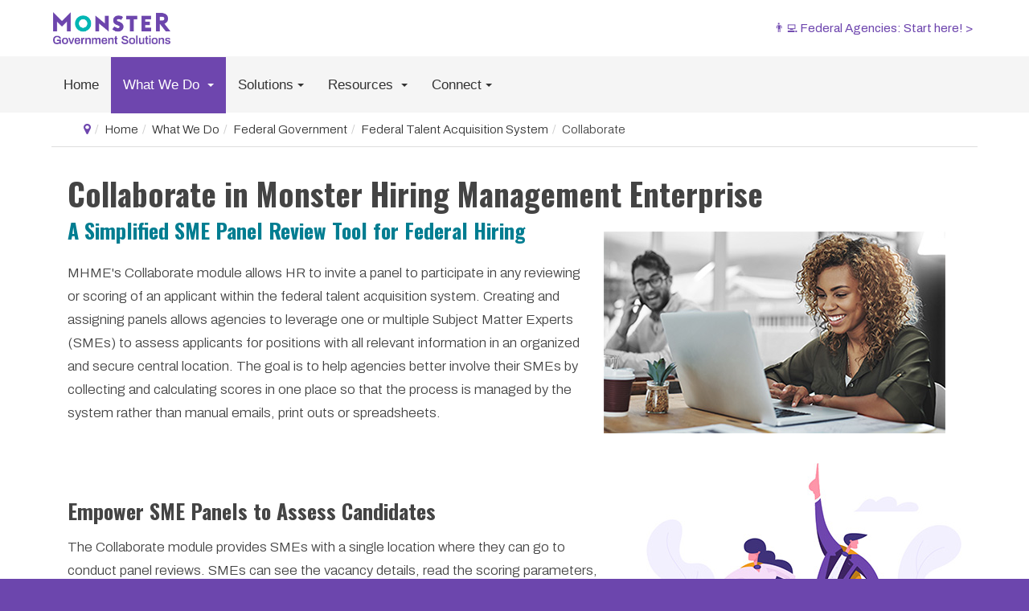

--- FILE ---
content_type: text/html; charset=utf-8
request_url: https://www.monstergovernmentsolutions.com/what-we-do-for/federal/monster-hiring-management-enterprise/collaborate
body_size: 12327
content:

<!DOCTYPE html>
<html lang="en-gb" dir="ltr"
	  class='com_content view-article itemid-1279 j44 j40 mm-hover'>
<head>
<!-- Global site tag (gtag.js) - Google Analytics -->
<script async src="https://www.googletagmanager.com/gtag/js?id=UA-22357844-9"></script>
<script>
  window.dataLayer = window.dataLayer || [];
  function gtag(){dataLayer.push(arguments);}
  gtag('js', new Date());

  gtag('config', 'UA-22357844-9');
</script>

<!-- Global site tag (gtag.js) - Google Ads: 941644418 -->
<script async src="https://www.googletagmanager.com/gtag/js?id=AW-941644418"></script>
<script>
  window.dataLayer = window.dataLayer || [];
  function gtag(){dataLayer.push(arguments);}
  gtag('js', new Date());

  gtag('config', 'AW-941644418');
</script>
<!-- Event snippet for Website traffic conversion page -->
<script>
  gtag('event', 'conversion', {'send_to': 'AW-941644418/CkOxCJGrgtMBEIK1gcED'});
</script>
	<meta charset="utf-8">
	<meta name="keywords" content="organization">
	<meta name="description" content="Collaborate in Monster Hiring Management Enterprise
A Simplified SME Panel Review Tool for the Assessment and Scoring of Federal Job Candidates">
	<meta name="generator" content="Joomla! - Open Source Content Management">
	<title>Collaborate - Monster Government Solutions | Monster Government Solutions</title>
	<link href="/favicon.ico" rel="icon" type="image/vnd.microsoft.icon">
<link href="/media/modals/css/style.min.css?a9e1f9a1dbc400b60937182f5cf3b4b1" rel="stylesheet" />
	<link href="/media/modals/css/theme-dark.min.css?a9e1f9a1dbc400b60937182f5cf3b4b1" rel="stylesheet" />
	<link href="/templates/lifestyle2/css/bootstrap.css" rel="stylesheet" />
	<link href="/media/com_convertforms/css/convertforms.css?a9e1f9a1dbc400b60937182f5cf3b4b1" rel="stylesheet" />
	<link href="/plugins/system/jce/css/content.css?badb4208be409b1335b815dde676300e" rel="stylesheet" />
	<link href="/media/plg_system_jcemediabox/css/jcemediabox.min.css?2c837ab2c7cadbdc35b5bd7115e9eff1" rel="stylesheet" />
	<link href="/templates/system/css/system.css" rel="stylesheet" />
	<link href="/media/system/css/joomla-fontawesome.min.css" rel="stylesheet" />
	<link href="/templates/lifestyle2/css/template.css" rel="stylesheet" />
	<link href="/templates/lifestyle2/css/megamenu.css" rel="stylesheet" />
	<link href="/templates/lifestyle2/css/off-canvas.css" rel="stylesheet" />
	<link href="/templates/lifestyle2/fonts/font-awesome/css/font-awesome.min.css" rel="stylesheet" />
	<link href="/templates/lifestyle2/css/custom.css" rel="stylesheet" />
	<link href="/modules/mod_ebajaxsearch/assets/css/style.css" rel="stylesheet" />
	<style>#cf_5 .cf-control-group[data-key="8"] {
                --button-border-radius: 3px;
--button-padding: 11px 15px;
--button-color: #ffffff;
--button-font-size: 15px;
--button-background-color: #6e46ae;

            }
        </style>
	<style>.convertforms {
                --color-primary: #4285F4;
--color-success: #0F9D58;
--color-danger: #d73e31;
--color-warning: #F4B400;
--color-default: #444;
--color-grey: #ccc;

            }
        </style>
	<style>#cf_5 {
                --font: Arial;
--max-width: 500px;
--background-color: rgba(255, 255, 255, 1);
--border-radius: 0px;
--control-gap: 10px;
--label-color: #888888;
--label-size: 15px;
--label-weight: 400;
--input-color: #000000;
--input-placeholder-color: #00000070;
--input-text-align: left;
--input-background-color: #ffffff;
--input-border-color: #cccccc;
--input-border-radius: 3px;
--input-size: 15px;
--input-padding: 10px 10px;

            }
        </style>
	<style>.cf-field-hp {
				display: none;
				position: absolute;
				left: -9000px;
			}</style>
<script type="application/json" class="joomla-script-options new">{"com_convertforms":{"baseURL":"\/component\/convertforms","debug":false,"forward_context":{"request":{"view":"article","task":null,"option":"com_content","layout":null,"id":437}}},"joomla.jtext":{"COM_CONVERTFORMS_INVALID_RESPONSE":"Invalid Response","COM_CONVERTFORMS_INVALID_TASK":"Invalid Task","MDL_MODALTXT_CLOSE":"close","MDL_MODALTXT_PREVIOUS":"previous","MDL_MODALTXT_NEXT":"next"},"rl_modals":{"theme":"dark","dimensionsIncludeTitle":0,"closeOnOutsideClick":true,"position":"center","showCountdown":true,"slideshow":0,"slideshowInterval":5000,"slideshowResume":true,"slideshowResumeTimeout":5000,"pagination":"buttons","paginationAsImages":true,"paginationTextDivider":"\/","openEffect":"zoom","closeEffect":"zoom","nextEffect":"slideForward","previousEffect":"slideBackward","disableOnNarrow":false,"disableBasedOn":"window","disableBreakPoint":576},"system.paths":{"root":"","rootFull":"https:\/\/www.monstergovernmentsolutions.com\/","base":"","baseFull":"https:\/\/www.monstergovernmentsolutions.com\/"},"csrf.token":"5498e47930af1a5343fd936bb4dabf5a","system.keepalive":{"interval":840000,"uri":"\/component\/ajax\/?format=json"}}</script>
	<script src="/media/system/js/core.min.js?37ffe4186289eba9c5df81bea44080aff77b9684"></script>
	<script src="/media/system/js/keepalive-es5.min.js?4eac3f5b0c42a860f0f438ed1bea8b0bdddb3804" defer nomodule></script>
	<script src="/media/vendor/bootstrap/js/bootstrap-es5.min.js?5.3.2" nomodule defer></script>
	<script src="/media/system/js/keepalive.min.js?9f10654c2f49ca104ca0449def6eec3f06bd19c0" type="module"></script>
	<script src="/media/vendor/jquery/js/jquery.min.js?3.7.1"></script>
	<script src="/media/legacy/js/jquery-noconflict.min.js?647005fc12b79b3ca2bb30c059899d5994e3e34d"></script>
	<script src="/media/modals/js/script.min.js?a9e1f9a1dbc400b60937182f5cf3b4b1" type="module"></script>
	<script src="/media/vendor/bootstrap/js/popover.min.js?5.3.2" type="module"></script>
	<script src="/media/com_convertforms/js/site.js?a9e1f9a1dbc400b60937182f5cf3b4b1"></script>
	<script src="/media/plg_system_jcemediabox/js/jcemediabox.min.js?2c837ab2c7cadbdc35b5bd7115e9eff1"></script>
	<script src="/plugins/system/t3/base-bs3/bootstrap/js/bootstrap.js"></script>
	<script src="/plugins/system/t3/base-bs3/js/jquery.tap.min.js"></script>
	<script src="/plugins/system/t3/base-bs3/js/off-canvas.js"></script>
	<script src="/plugins/system/t3/base-bs3/js/script.js"></script>
	<script src="/plugins/system/t3/base-bs3/js/menu.js"></script>
	<script src="/plugins/system/t3/base-bs3/js/nav-collapse.js"></script>
	<script src="/modules/mod_ebajaxsearch/assets/js/eb_ajaxsearch.js"></script>
	<script src="/plugins/system/cleantalkantispam/js/ct-functions.js?1769071000"></script>
	<script src="https://moderate.cleantalk.org/ct-bot-detector-wrapper.js"></script>
	<script src="/plugins/system/cleantalkantispam/js/ct-external.js?1769071000"></script>
	<script>jQuery(document).ready(function(){WfMediabox.init({"base":"\/","theme":"standard","width":"","height":"","lightbox":0,"shadowbox":0,"icons":1,"overlay":1,"overlay_opacity":0,"overlay_color":"","transition_speed":300,"close":2,"labels":{"close":"Close","next":"Next","previous":"Previous","cancel":"Cancel","numbers":"{{numbers}}","numbers_count":"{{current}} of {{total}}","download":"Download"},"swipe":true,"expand_on_click":true});});</script>
	<script>    function searchFilter_714(page_num){        var page_num = page_num?page_num:0;        //console.log('page_num');        var div_id = jQuery('#mod-ajaxsearch-searchword_714');        //jQuery(this)[tog(this.value)]('x');        var value = jQuery('#mod-ajaxsearch-searchword_714').val();		var jooml_ver = 4;		var value_parm_cst = jQuery('#ajaxsearch_714 .search_class').attr("data-url");		if(jooml_ver == 4){						jQuery('#ajaxsearch_714 .search_class').attr("href", value_parm_cst + '?q=' + value);							}else{			jQuery('#ajaxsearch_714 .search_class').attr("href", value_parm_cst + '?searchword=' + value + '&q=' + value + '&ordering=newest&searchphrase=all');		}	        // var value   = jQuery(this).val();        // console.log(value);		jQuery('#mod-ajaxsearch-searchword_714').removeClass('x');        jQuery('#mod-ajaxsearch-searchword_714').addClass('loading');        if(value.length > 3){             request = {                    'option' : 'com_ajax',                    'module' : 'ebajaxsearch',                    'data'   : { module_idd: 714, search_in_article:"1", keyword: value, order: "popular", title: "1", show_category: "1", description: "1", description_limit: "100", image: "1", catids: "26,36,45,60,61,65,80,81,76,82,74,67,73", search_in_vm: "0", search_in_vm_show_price: "0", search_vm_price_currency_side: "", vmcatid: "", search_in_k2: "0", k2catid: "", search_in_hikashop: "0", hikashop_shop_price: "0", hikashop_price_currency_side: "", hikashopcatid: "", search_in_sppage: "0", spcatid: "", search_in_pc: "0", pccatid: "", djcatid: "", search_in_dj: "0", page: page_num, result_limit: 25, search_article_fields: ["sf_title","sf_description","sf_category","sf_customfield","sf_tags"], search_k2_fields: ["k2_title","k2_description"], search_hs_fields: ["hs_title","hs_description"], search_sp_fields: ["sp_title","sp_description"], search_vm_fields: ["vm_title","vm_description"], search_pc_fields: ["pc_title","pc_sort_description","pc_long_description"], search_dj_fields: ["dj_title","dj_sort_description","dj_description"], perpage_limit: 5, redirect_search_url: 0, search_result_link_open_newtab: 1, exclude_article: "0"},                    'format' : 'raw'                };            jQuery.ajax({				url   : 'https://www.monstergovernmentsolutions.com/',                type   : 'POST',                data   : request,                success: function (response) {				  jQuery('#mod-ajaxsearch-searchword_714').addClass('x');                  jQuery('#mod-ajaxsearch-searchword_714').removeClass('loading');                  var data_response = replaceNbsps(response);                  jQuery('.is_ajaxsearch_result_714').html(data_response);                  // jQuery('.is_ajaxsearch_result_714').ebajaxsearchhighlight( value );                }            });            return false;        } else {            jQuery('.is_ajaxsearch_result_714 .result_wrap').hide();			jQuery('#mod-ajaxsearch-searchword_714').removeClass('loading');        }    }jQuery(document).on("click", '.eb_viewall', function(){    //limit.value = '';   // document.getElementById('mod-ajaxsearch-form-714').submit();   var value = jQuery('#mod-ajaxsearch-searchword_714').val();    var jooml_ver = 4;    var value_parm_cst = 'https://www.monstergovernmentsolutions.com/index.php?option=com_search&view=search';    if(jooml_ver == 4){	    	//window.location.href = value_parm_cst + '?q=' + value;    	window.location.href = value_parm_cst + '?searchword=' + value + '&q=' + value + '&ordering=newest&searchphrase=all';		//alert(value_parm_cst + '?q=' + value);    	//jQuery('#ajaxsearch_714 .search_class').attr("href", value_parm_cst + '?q=' + value);					    }else{    	window.location.href = "value_parm_cst + '?searchword=' + value + '&q=' + value + '&ordering=newest&searchphrase=all'";    	//alert(value_parm_cst + '?searchword=' + value + '&q=' + value + '&ordering=newest&searchphrase=all');    	//jQuery('#ajaxsearch_714 .search_class').attr("href", value_parm_cst + '?searchword=' + value + '&q=' + value + '&ordering=newest&searchphrase=all');    }});function tog(v){return v?'addClass':'removeClass';} 	jQuery(document).on('input', '.clearable', function(){    //jQuery(this)[tog(this.value)]('x');    }).on('mousemove', '.x', function( e ){        jQuery(this)[tog(this.offsetWidth-36 < e.clientX-this.getBoundingClientRect().left)]('onX');       }).on('click', '.onX', function( ev ){            ev.preventDefault();            var form_id = jQuery(this).closest('form').attr('id');            var div_id = jQuery("#"+form_id).parent('div').attr('id');            jQuery('#'+div_id+' .is_ajaxsearch_result_714 .result_wrap').hide();            jQuery(this).removeClass('x onX').val('').change();            var value   = jQuery(this).val();            request = {                'option' : 'com_ajax',                'module' : 'ebajaxsearch',                'data'   : { module_idd: 714, search_in_article:"1", keyword: value, order: "popular", title: "1", show_category: "1", description: "1", description_limit: "100", image: "1", catids: "26,36,45,60,61,65,80,81,76,82,74,67,73", search_in_vm: "0", search_in_vm_show_price: "0", search_vm_price_currency_side: "", vmcatid: "", search_in_k2: "0", k2catid: "", search_in_hikashop: "0", hikashop_shop_price: "0", hikashop_price_currency_side: "", hikashopcatid: "", search_in_sppage: "0", spcatid: "", search_in_pc: "0", pccatid: "",  djcatid: "", search_in_dj: "0", result_limit: 25, search_article_fields: ["sf_title","sf_description","sf_category","sf_customfield","sf_tags"], search_k2_fields: ["k2_title","k2_description"], search_hs_fields: ["hs_title","hs_description"], search_sp_fields: ["sp_title","sp_description"], search_vm_fields: ["vm_title","vm_description"], search_pc_fields: ["pc_title","pc_sort_description","pc_long_description"], search_dj_fields: ["dj_title","dj_sort_description","dj_description"], perpage_limit: 5, redirect_search_url: 0, search_result_link_open_newtab: 1, exclude_article: "0"},                'format' : 'raw'            };            jQuery.ajax({                url   : 'https://www.monstergovernmentsolutions.com/',			                				type   : 'POST',                data   : request,                success: function (response) {                    // alert(response);                    jQuery('#'+div_id+' .is_ajaxsearch_result_714').html(response);                }            });            return false;    });</script>
	<script>
				const ctPublicData = {
					typeOfCookie: "simple_cookies"
				}
			</script>
	<script>var ct_setcookie = 1;</script>
	<script>ctSetCookie("ct_checkjs", "2056171557", "0");</script>

	
<!-- META FOR IOS & HANDHELD -->
	<meta name="viewport" content="width=device-width, initial-scale=1.0, maximum-scale=1.0, user-scalable=no"/>
	<style type="text/stylesheet">
		@-webkit-viewport   { width: device-width; }
		@-moz-viewport      { width: device-width; }
		@-ms-viewport       { width: device-width; }
		@-o-viewport        { width: device-width; }
		@viewport           { width: device-width; }
	</style>
	<script type="text/javascript">
		//<![CDATA[
		if (navigator.userAgent.match(/IEMobile\/10\.0/)) {
			var msViewportStyle = document.createElement("style");
			msViewportStyle.appendChild(
				document.createTextNode("@-ms-viewport{width:auto!important}")
			);
			document.getElementsByTagName("head")[0].appendChild(msViewportStyle);
		}
		//]]>
	</script>
<meta name="HandheldFriendly" content="true"/>
<meta name="apple-mobile-web-app-capable" content="YES"/>
<!-- //META FOR IOS & HANDHELD -->




<!-- Le HTML5 shim and media query for IE8 support -->
<!--[if lt IE 9]>
<script src="//html5shim.googlecode.com/svn/trunk/html5.js"></script>
<script type="text/javascript" src="/plugins/system/t3/base-bs3/js/respond.min.js"></script>
<![endif]-->

<!-- Fonts -->
<style type="text/css">
			html > body {font-family: Archivo}
				h1, h2, h3, h4, h5, h6, blockquote {font-family: Oswald}
				#navwrap li {font-family: sans-serif}
				#logo  a{font-family: 'Open Sans';
			}
		
		
			 {font-family:;}
		
	
</style>

<script type="text/javascript" src="/templates/lifestyle2/js/template.js"></script>
</head>

<body>

	<div class="t3-wrapper sub-page top-row-0"> <!-- Need this wrapper for off-canvas menu. Remove if you don't use of-canvas -->
	
		<div id="logo-nav" data-uk-sticky>
			
<!-- Grid4 Row -->
<section id="logowrap">
	<div class="container">
			<!-- SPOTLIGHT -->
	<div class="zen-spotlight zen-logo  ">
		<div class="row">
							<div id="logo" class=" col-lg-8 col-md-6 col-sm-12 col-xs-12">
					
										
							
		<div class="moduletable ">
			<div class="module-inner">
						<div class="zen-module-body">
				

<div class="custom"  >
	<p><a href="/"><img src="/images/MonsterGov-logo.png" alt="Monster Government Solutions logo - We help solve your greatest Human Capital Challenges" width="100%" height="40" style="width: 100%; height: 40px;" /></a></p></div>
			</div>
						</div>
		</div>
	
					
									
				</div>
							<div id="top4" class=" col-lg-4 col-md-6  col-sm-6 hidden-sm   col-xs-6 hidden-xs ">
					
										
							
		<div class="moduletable ">
			<div class="module-inner">
						<div class="zen-module-body">
				<ul class="nav nav-pills nav-stacked menu">
<li class="item-896"><a href="/federal-agencies-start-here" class="">👨‍💻 Federal Agencies: Start here! &gt; </a></li></ul>
			</div>
						</div>
		</div>
	
					
									
				</div>
					</div>
	</div>
<!-- SPOTLIGHT -->
  </div>
</section>
			
<nav id="navwrap" class="wrap navbar t3-mainnav   toggle-with-text">
	<div class="container">
		<div class="navbar-default">
				<!-- SPOTLIGHT -->
	<div class="zen-spotlight zen-menu  ">
		<div class="row">
							<div id="menu" class=" col-lg-10 col-md-10 col-sm-10 col-xs-10">
					
								
<!-- NAVBAR HEADER -->
<div class="navbar-header ">
		
											<button type="button" class="navbar-toggle" data-toggle="collapse" data-target=".t3-navbar-collapse">
					<i class="fa fa-bars"></i>
					<span id="togglemenutext">
						menu					</span>
				</button>
				
						<nav class="t3-navbar-collapse navbar-collapse collapse"></nav>
						
			<nav class="t3-navbar navbar-collapse collapse zenleft">
					
					<!-- NAVBAR MAIN -->
													
								
				<div  class="t3-megamenu animate slide"  data-duration="400" data-responsive="true">
<ul itemscope itemtype="http://www.schema.org/SiteNavigationElement" class="nav navbar-nav level0">
<li itemprop='name'  data-id="609" data-level="1">
<a itemprop='url' class=""  href="/"   data-target="#">Home </a>

</li>
<li itemprop='name' class="active dropdown mega subModule mega-align-left" data-id="811" data-level="1" data-class="subModule" data-alignsub="left">
<a itemprop='url' class=" dropdown-toggle"  href="/what-we-do-for"   data-target="#" data-toggle="dropdown">What We Do <em class="caret"></em></a>

<div class="nav-child dropdown-menu mega-dropdown-menu"  style="width: 280px"  data-width="280"><div class="mega-dropdown-inner">
<div class="row">
<div class="col-xs-12 mega-col-nav" data-width="12"><div class="mega-inner">
<ul itemscope itemtype="http://www.schema.org/SiteNavigationElement" class="mega-nav level1">
<li itemprop='name' class="active dropdown-submenu mega subModule" data-id="812" data-level="2" data-class="subModule">
<a itemprop='url' class=""  href="/what-we-do-for/federal"   data-target="#">Federal Government </a>

<div class="nav-child dropdown-menu mega-dropdown-menu"  style="width: 275px"  data-width="275"><div class="mega-dropdown-inner">
<div class="row">
<div class="col-xs-12 mega-col-nav" data-width="12"><div class="mega-inner">
<ul itemscope itemtype="http://www.schema.org/SiteNavigationElement" class="mega-nav level2">
<li itemprop='name' class="active dropdown-submenu mega" data-id="816" data-level="3">
<a itemprop='url' class=""  href="/what-we-do-for/federal/monster-hiring-management-enterprise"   data-target="#">Federal Talent Acquisition System  </a>

<div class="nav-child dropdown-menu mega-dropdown-menu"  style="width: 250px"  data-width="250"><div class="mega-dropdown-inner">
<div class="row">
<div class="col-xs-12 mega-col-nav" data-width="12"><div class="mega-inner">
<ul itemscope itemtype="http://www.schema.org/SiteNavigationElement" class="mega-nav level3">
<li itemprop='name'  data-id="822" data-level="4">
<a itemprop='url' class=""  href="/what-we-do-for/federal/monster-hiring-management-enterprise/monster-position-classification"   data-target="#">Position Classification </a>

</li>
<li itemprop='name'  data-id="1173" data-level="4">
<a itemprop='url' class=""  href="/what-we-do-for/federal/monster-hiring-management-enterprise/job-analysis"   data-target="#">Job Analysis </a>

</li>
<li itemprop='name'  data-id="821" data-level="4">
<a itemprop='url' class=""  href="/what-we-do-for/federal/monster-hiring-management-enterprise/federal-applicant-tracking-system"   data-target="#">Hiring Management (Federal ATS)  </a>

</li>
<li itemprop='name' class="dropdown-submenu mega" data-id="1690" data-level="4">
<a itemprop='url' class=""  href="/what-we-do-for/federal/monster-hiring-management-enterprise/hiring-assessments"   data-target="#">Hiring Assessments </a>

<div class="nav-child dropdown-menu mega-dropdown-menu"  ><div class="mega-dropdown-inner">
<div class="row">
<div class="col-xs-12 mega-col-nav" data-width="12"><div class="mega-inner">
<ul itemscope itemtype="http://www.schema.org/SiteNavigationElement" class="mega-nav level4">
<li itemprop='name'  data-id="859" data-level="5" data-hidesub="1">
<a itemprop='url' class=""  href="/what-we-do-for/federal/monster-hiring-management-enterprise/hiring-assessments/applicant-assessments"   data-target="#">Applicant Assessments </a>

</li>
</ul>
</div></div>
</div>
</div></div>
</li>
<li itemprop='name' class="current active" data-id="1279" data-level="4">
<a itemprop='url' class=""  href="/what-we-do-for/federal/monster-hiring-management-enterprise/collaborate"   data-target="#">Collaborate </a>

</li>
<li itemprop='name'  data-id="1281" data-level="4">
<a itemprop='url' class=""  href="/what-we-do-for/federal/monster-hiring-management-enterprise/selecting-official"   data-target="#">Selecting Official </a>

</li>
<li itemprop='name'  data-id="866" data-level="4">
<a itemprop='url' class=""  href="/what-we-do-for/federal/monster-hiring-management-enterprise/monster-onboarding"   data-target="#">Onboarding+ </a>

</li>
<li itemprop='name'  data-id="1342" data-level="4">
<a itemprop='url' class=""  href="/what-we-do-for/federal/monster-hiring-management-enterprise/analytics"   data-target="#">Analytics </a>

</li>
</ul>
</div></div>
</div>
</div></div>
</li>
<li itemprop='name'  data-id="823" data-level="3">
<a itemprop='url' class=""  href="/what-we-do-for/federal/professional-services"   data-target="#">Professional Services </a>

</li>
<li itemprop='name'  data-id="824" data-level="3">
<a itemprop='url' class=""  href="/what-we-do-for/federal/product-training-and-education"   data-target="#">Product Training and Education </a>

</li>
<li itemprop='name'  data-id="825" data-level="3">
<a itemprop='url' class=""  href="/what-we-do-for/federal/contract-vehicles"   data-target="#">Contract Vehicles </a>

</li>
</ul>
</div></div>
</div>
</div></div>
</li>
<li itemprop='name' class="dropdown-submenu mega" data-id="818" data-level="2">
<a itemprop='url' class=""  href="/what-we-do-for/state-and-local"   data-target="#">State and Local Government </a>

<div class="nav-child dropdown-menu mega-dropdown-menu"  style="width: 300px"  data-width="300"><div class="mega-dropdown-inner">
<div class="row">
<div class="col-xs-12 mega-col-nav" data-width="12"><div class="mega-inner">
<ul itemscope itemtype="http://www.schema.org/SiteNavigationElement" class="mega-nav level2">
<li itemprop='name'  data-id="828" data-level="3">
<a itemprop='url' class=""  href="/what-we-do-for/state-and-local/labor-exchange-and-case-management-system"   data-target="#">Labor Exchange and Case Management </a>

</li>
<li itemprop='name'  data-id="1200" data-level="3" data-hidesub="1">
<a itemprop='url' class=""  href="/what-we-do-for/state-and-local/monsterworks-case-management-state-and-local"   data-target="#">MonsterWorks Case Management </a>

</li>
<li itemprop='name'  data-id="831" data-level="3">
<a itemprop='url' class=""  href="/what-we-do-for/state-and-local/eligible-training-provider-list"   data-target="#">Eligible Training Provider Platform </a>

</li>
<li itemprop='name'  data-id="1192" data-level="3">
<a itemprop='url' class=""  href="/what-we-do-for/state-and-local/professional-services"   data-target="#">Professional Services </a>

</li>
</ul>
</div></div>
</div>
</div></div>
</li>
<li itemprop='name' class="dropdown-submenu mega" data-id="834" data-level="2">
<a itemprop='url' class=""  href="/what-we-do-for/workforce-boards"   data-target="#">Workforce Boards </a>

<div class="nav-child dropdown-menu mega-dropdown-menu"  style="width: 300px"  data-width="300"><div class="mega-dropdown-inner">
<div class="row">
<div class="col-xs-12 mega-col-nav" data-width="12"><div class="mega-inner">
<ul itemscope itemtype="http://www.schema.org/SiteNavigationElement" class="mega-nav level2">
<li itemprop='name'  data-id="836" data-level="3">
<a itemprop='url' class=""  href="/what-we-do-for/workforce-boards/monsterworks-case-management"   data-target="#">MonsterWorks Case Management </a>

</li>
<li itemprop='name'  data-id="838" data-level="3">
<a itemprop='url' class=""  href="/what-we-do-for/workforce-boards/eligible-training-provider-list"   data-target="#">Eligible Training Provider Platform </a>

</li>
</ul>
</div></div>
</div>
</div></div>
</li>
</ul>
</div></div>
</div>
</div></div>
</li>
<li itemprop='name' class="dropdown mega subModule" data-id="848" data-level="1" data-class="subModule">
<a itemprop='url' class=" dropdown-toggle"  href="#"   data-target="#" data-toggle="dropdown">Solutions<em class="caret"></em></a>

<div class="nav-child dropdown-menu mega-dropdown-menu"  style="width: 350px"  data-width="350"><div class="mega-dropdown-inner">
<div class="row">
<div class="col-xs-12 mega-col-nav" data-width="12"><div class="mega-inner">
<ul itemscope itemtype="http://www.schema.org/SiteNavigationElement" class="mega-nav level1">
<li itemprop='name' class="dropdown-submenu mega" data-id="855" data-level="2">
<a itemprop='url' class=""  href="/solutions/federal-talent-acquisition-system"   data-target="#">Federal Talent Acquisition System </a>

<div class="nav-child dropdown-menu mega-dropdown-menu"  style="width: 300px"  data-width="300"><div class="mega-dropdown-inner">
<div class="row">
<div class="col-xs-12 mega-col-nav" data-width="12"><div class="mega-inner">
<ul itemscope itemtype="http://www.schema.org/SiteNavigationElement" class="mega-nav level2">
<li itemprop='name'  data-id="856" data-level="3">
<a itemprop='url' class=""  href="/solutions/federal-talent-acquisition-system/position-classification"   data-target="#">Position Classification </a>

</li>
<li itemprop='name'  data-id="1174" data-level="3">
<a itemprop='url' class=""  href="/solutions/federal-talent-acquisition-system/job-analysis"   data-target="#">Job Analysis </a>

</li>
<li itemprop='name'  data-id="857" data-level="3">
<a itemprop='url' class=""  href="/solutions/federal-talent-acquisition-system/applicant-tracking-system"   data-target="#">Hiring Management (Federal ATS)  </a>

</li>
<li itemprop='name' class="dropdown-submenu mega" data-id="1704" data-level="3">
<a itemprop='url' class=""  href="/solutions/federal-talent-acquisition-system/hiring-assessments"   data-target="#">Hiring Assessments </a>

<div class="nav-child dropdown-menu mega-dropdown-menu"  ><div class="mega-dropdown-inner">
<div class="row">
<div class="col-xs-12 mega-col-nav" data-width="12"><div class="mega-inner">
<ul itemscope itemtype="http://www.schema.org/SiteNavigationElement" class="mega-nav level3">
<li itemprop='name'  data-id="817" data-level="4">
<a itemprop='url' class=""  href="/solutions/federal-talent-acquisition-system/hiring-assessments/monster-applicant-assessments"   data-target="#">Applicant Assessments </a>

</li>
</ul>
</div></div>
</div>
</div></div>
</li>
<li itemprop='name'  data-id="1280" data-level="3">
<a itemprop='url' class=""  href="/solutions/federal-talent-acquisition-system/collaborate"   data-target="#">Collaborate </a>

</li>
<li itemprop='name'  data-id="1283" data-level="3">
<a itemprop='url' class=""  href="/solutions/federal-talent-acquisition-system/selecting-official"   data-target="#">Selecting Official </a>

</li>
<li itemprop='name'  data-id="858" data-level="3">
<a itemprop='url' class=""  href="/solutions/federal-talent-acquisition-system/onboarding"   data-target="#">Onboarding+ </a>

</li>
<li itemprop='name'  data-id="1360" data-level="3">
<a itemprop='url' class=""  href="/solutions/federal-talent-acquisition-system/analytics"   data-target="#">Analytics </a>

</li>
</ul>
</div></div>
</div>
</div></div>
</li>
<li itemprop='name' class="dropdown-submenu mega" data-id="860" data-level="2">
<a itemprop='url' class=""  href="/solutions/state-workforce-development"   data-target="#">State Workforce Development </a>

<div class="nav-child dropdown-menu mega-dropdown-menu"  style="width: 300px"  data-width="300"><div class="mega-dropdown-inner">
<div class="row">
<div class="col-xs-12 mega-col-nav" data-width="12"><div class="mega-inner">
<ul itemscope itemtype="http://www.schema.org/SiteNavigationElement" class="mega-nav level2">
<li itemprop='name'  data-id="1621" data-level="3">
<a itemprop='url' class=""  href="/solutions/state-workforce-development/labor-exchange-and-case-management"   data-target="#">Labor Exchange and Case Management </a>

</li>
<li itemprop='name'  data-id="1201" data-level="3">
<a itemprop='url' class=""  href="/solutions/state-workforce-development/monsterworks-case-management-solutions"   data-target="#">MonsterWorks Case Management </a>

</li>
<li itemprop='name'  data-id="1622" data-level="3">
<a itemprop='url' class=""  href="/solutions/state-workforce-development/eligible-training-provider-platform"   data-target="#">Eligible Training Provider Platform </a>

</li>
</ul>
</div></div>
</div>
</div></div>
</li>
<li itemprop='name' class="dropdown-submenu mega" data-id="1197" data-level="2">
<a itemprop='url' class=""  href="#"   data-target="#">Professional Services</a>

<div class="nav-child dropdown-menu mega-dropdown-menu"  style="width: 300px"  data-width="300"><div class="mega-dropdown-inner">
<div class="row">
<div class="col-xs-12 mega-col-nav" data-width="12"><div class="mega-inner">
<ul itemscope itemtype="http://www.schema.org/SiteNavigationElement" class="mega-nav level2">
<li itemprop='name'  data-id="868" data-level="3">
<a itemprop='url' class=""  href="/solutions/professional-services-main/professional-services"   data-target="#">Professional Services - Federal </a>

</li>
<li itemprop='name'  data-id="1193" data-level="3">
<a itemprop='url' class=""  href="/solutions/professional-services-main/professional-services-state-and-local"   data-target="#">Professional Services - State and Local </a>

</li>
</ul>
</div></div>
</div>
</div></div>
</li>
<li itemprop='name'  data-id="869" data-level="2">
<a itemprop='url' class=""  href="/solutions/product-training-and-education"   data-target="#">Product Training and Education </a>

</li>
</ul>
</div></div>
</div>
</div></div>
</li>
<li itemprop='name' class="dropdown mega" data-id="873" data-level="1">
<a itemprop='url' class=" dropdown-toggle"  href="/resources"   data-target="#" data-toggle="dropdown">Resources <em class="caret"></em></a>

<div class="nav-child dropdown-menu mega-dropdown-menu"  style="width: 330px"  data-width="330"><div class="mega-dropdown-inner">
<div class="row">
<div class="col-xs-12 mega-col-nav" data-width="12"><div class="mega-inner">
<ul itemscope itemtype="http://www.schema.org/SiteNavigationElement" class="mega-nav level1">
<li itemprop='name'  data-id="1027" data-level="2" data-hidesub="1">
<a itemprop='url' class=""  href="/resources#federal"   data-target="#">Federal Hiring Resources</a>

</li>
<li itemprop='name'  data-id="1616" data-level="2" data-hidesub="1">
<a itemprop='url' class=""  href="/resources#workforce"   data-target="#">State and Local Workforce Resources</a>

</li>
<li itemprop='name'  data-id="1033" data-level="2" data-hidesub="1">
<a itemprop='url' class=""  href="/resources#product"   data-target="#">Product Updates and Training</a>

</li>
<li itemprop='name'  data-id="1357" data-level="2" data-hidesub="1">
<a itemprop='url' class=""  href="/resources#security"   data-target="#">Security Resources</a>

</li>
</ul>
</div></div>
</div>
</div></div>
</li>
<li itemprop='name' class="dropdown mega" data-id="881" data-level="1">
<a itemprop='url' class=" dropdown-toggle"  href="#"   data-target="#" data-toggle="dropdown">Connect<em class="caret"></em></a>

<div class="nav-child dropdown-menu mega-dropdown-menu"  style="width: 250px"  data-width="250"><div class="mega-dropdown-inner">
<div class="row">
<div class="col-xs-12 mega-col-nav" data-width="12"><div class="mega-inner">
<ul itemscope itemtype="http://www.schema.org/SiteNavigationElement" class="mega-nav level1">
<li itemprop='name'  data-id="1060" data-level="2">
<a itemprop='url' class=""  href="/connect/about-us"   data-target="#">About Us </a>

</li>
<li itemprop='name'  data-id="894" data-level="2">
<a itemprop='url' class=""  href="/connect/contact-us"   data-target="#">Contact Us </a>

</li>
<li itemprop='name'  data-id="876" data-level="2" data-hidesub="1">
<a itemprop='url' class=""  href="/connect/contract-vehicles-working-with-us"   data-target="#">Contract Vehicles </a>

</li>
<li itemprop='name'  data-id="1239" data-level="2">
<a itemprop='url' class=""  href="/connect/events"   data-target="#">Events </a>

</li>
<li itemprop='name'  data-id="891" data-level="2">
<a itemprop='url' class=""  href="/connect/in-the-news"   data-target="#">News </a>

</li>
<li itemprop='name'  data-id="882" data-level="2" data-hidesub="1">
<a itemprop='url' class=""  href="/connect/newsletter"   data-target="#">Federal Newsletter </a>

</li>
<li itemprop='name'  data-id="1563" data-level="2">
<a itemprop='url' class=""  href="/connect/state-local-newsletter"   data-target="#">State &amp; Local Newsletter </a>

</li>
</ul>
</div></div>
</div>
</div></div>
</li>
</ul>
</div>

								</nav>
			<!-- //NAVBAR MAIN -->
				
</div>
				
				</div>
							<div id="search" class=" col-lg-2 col-md-2 col-sm-2 col-xs-2">
					
										
					&nbsp;
					
									
				</div>
					</div>
	</div>
<!-- SPOTLIGHT -->
			
			<!-- OFF-CANVAS -->
							
						<!-- //OFF-CANVAS -->
		</div>
	</div>
</nav>
<!-- //MAIN NAVIGATION -->
		</div>
			
		

		
		<div id="gradient" class="nobanner">
		 
			



			
			



			
			


			
			


			
			
<section id="mainWrap" class="clearfix main-right nosidebar">
	<div class="container">
		<a id="main-link" name="main-link"></a>
			<div id="shadow">
								<!-- Banner-slogan -->
				<div id="breadcrumb">
				  
		<div class="moduletable ">
			<div class="module-inner">
						<div class="zen-module-body">
				
<ol class="breadcrumb ">
	<li class="active"><span class="hasTooltip"><i class="fa fa-map-marker" data-toggle="tooltip" title="You are here: "></i></span></li><li><a href="/" class="pathway">Home</a></li><li><a href="/what-we-do-for" class="pathway">What We Do</a></li><li><a href="/what-we-do-for/federal" class="pathway">Federal Government</a></li><li><a href="/what-we-do-for/federal/monster-hiring-management-enterprise" class="pathway">Federal Talent Acquisition System </a></li><li><span>Collaborate</span></li></ol>
			</div>
						</div>
		</div>
	
				</div>
				<!-- //banner-slogan -->
							
			

									
						<div class="zen-spotlight zen-mainbody">
							<div class="row">
								<div class=" col-xs-12 col-sm-12  col-md-12">
									
<!-- MAIN CONTENT -->

			
			

				<!-- Page header -->
<!-- // Page header -->

<div class="item-page" itemscope itemtype="https://schema.org/Article">
	
	<!-- Article -->
	<article itemscope itemtype="http://schema.org/Article">
	  <meta itemscope itemprop="mainEntityOfPage"  itemType="https://schema.org/WebPage" itemid="https://google.com/article"/>
		<meta itemprop="inLanguage" content="en-GB" />

				
				
		
  	<!-- Aside -->
				<!-- // Aside -->

		
		<!-- Item tags -->
									<!-- // Item tags -->

				
							
					
			
			<section class="article-content clearfix" itemprop="articleBody">
				<h1>Collaborate in Monster Hiring Management Enterprise</h1>
<h2><img src="/images/collaborate/collaborate-splash3.jpg" alt="Collaborate in Monster Hiring Management Enterprise A Simplified SME Panel Review Tool for Federal Hiring" width="425" height="251" style="margin: 20px 20px 40px; float: right;" />A Simplified SME Panel Review Tool for Federal Hiring</h2>
<p>MHME's Collaborate module allows HR to invite a panel to participate in any reviewing or scoring of an applicant within the federal talent acquisition system. Creating and assigning panels allows agencies to leverage one or multiple Subject Matter Experts (SMEs) to assess applicants for positions with all relevant information in an organized and secure central location. The goal is to help agencies better involve their SMEs by collecting and calculating scores in one place so that the process is managed by the system rather than manual emails, print outs or spreadsheets.</p>
<p>&nbsp;</p>
<p>&nbsp;</p>
<h3><img src="/images/collaborate/empower.jpg" alt="A Simplified SME Panel Review Tool for Federal Hiring" width="400" height="312" style="margin: -40px 0px 40px 40px; float: right;" />Empower SME Panels to Assess Candidates</h3>
<p>The Collaborate module provides SMEs with a single location where they can go to conduct panel reviews. SMEs can see the vacancy details, read the scoring parameters, review the applicants' materials, and record their ratings and justifications all in one place. Collaborate is flexible and can be used for a range of activities, such as structured resume reviews, reference checks, or other document reviews, to either score or indicate pass/fail.&nbsp;</p>
<p><span class="btn"><!-- START: Modals --><a data-modals href="#modal-content-191" title="Ready to see a Collaborate demo?" data-modals-height="280" data-modals-title="Ready to see a Collaborate demo?" data-modals-width="400">Schedule a Demo</a><!-- END: Modals --></span><br /> </p><!-- START: Modals --><div style="display:none;"><div id="modal-content-191">
<p><div id="cf_5" class="convertforms cf cf-img-above cf-form-bottom cf-success-hideform  cf-hasLabels   cf-labelpos-top" data-id="5">
	<form name="cf5" id="cf5" method="post" action="#">
				<div class="cf-form-wrap cf-col-16 " style="background-color:none">
			<div class="cf-response" aria-live="polite" id="cf_5_response"></div>
			
							<div class="cf-fields">
					
<div class="cf-control-group cf-one-half cf-one-half cf-one-half" data-key="10" data-name="Name" data-type="text" data-required>
			<div class="cf-control-label">
			<label class="cf-label" for="form5_name">
				Name									<span class="cf-required-label">*</span>
							</label>
		</div>
		<div class="cf-control-input">
		<input type="text" name="cf[Name]" id="form5_name"
	
			aria-label="Name"
	
			required
		aria-required="true"
	
	
		
	
	
	
	
	
	
	class="cf-input  "
>	</div>
</div> 
<div class="cf-control-group cf-one-half" data-key="11" data-name="Email" data-type="text" data-required>
			<div class="cf-control-label">
			<label class="cf-label" for="form5_email">
				Email									<span class="cf-required-label">*</span>
							</label>
		</div>
		<div class="cf-control-input">
		<input type="text" name="cf[Email]" id="form5_email"
	
			aria-label="Email"
	
			required
		aria-required="true"
	
	
		
	
	
	
	
	
	
	class="cf-input  "
>	</div>
</div> 
<div class="cf-control-group " data-key="12" data-name="Organization" data-type="text" data-required>
			<div class="cf-control-label">
			<label class="cf-label" for="form5_organization">
				Organization									<span class="cf-required-label">*</span>
							</label>
		</div>
		<div class="cf-control-input">
		<input type="text" name="cf[Organization]" id="form5_organization"
	
			aria-label="Organization"
	
			required
		aria-required="true"
	
	
		
	
	
	
	
	
	
	class="cf-input  "
>	</div>
</div> 
<div class="cf-control-group " data-key="8" data-name="submit_8" data-type="submit" >
		<div class="cf-control-input">
		
<div class="cf-text-left">
    <button type="submit" class="cf-btn  ">
        <span class="cf-btn-text">Submit!</span>
        <span class="cf-spinner-container">
            <span class="cf-spinner">
                <span class="bounce1" role="presentation"></span>
                <span class="bounce2" role="presentation"></span>
                <span class="bounce3" role="presentation"></span>
            </span>
        </span>
    </button>
</div>

	</div>
</div>				</div>
			
					</div>

		<input type="hidden" name="cf[form_id]" value="5">

		<input type="hidden" name="5498e47930af1a5343fd936bb4dabf5a" value="1">
					<div class="cf-field-hp">
								<label for="cf-field-6971e1989a6a6" class="cf-label">Email</label>
				<input type="text" name="cf[hnpt]" id="cf-field-6971e1989a6a6" autocomplete="off" class="cf-input"/>
			</div>
		
	</form>
	</div></p>
</div></div><!-- END: Modals -->
<p>&nbsp;</p>
<p>&nbsp;</p>
<h3><img src="/images/collaborate/automate.jpg" alt="Collaborate in Monster Hiring Management Enterprise" width="300" height="300" style="margin: -30px 20px 0px 0px; float: left;" />Automate Scoring Collection for HR</h3>
<p>MHME automatically collects numerical ratings and narrative feedback from SME panelists for HR to review. HR can easily view each SME’s scores side-by-side with the candidate’s ‘paperwork’ and accept the ratings or return the work to the SME for additional review/comments. Candidate scores can be averaged across SMEs and shown alongside weighted scores from other assessment phases for a cumulative phase result. Candidates who fall below phase hurdles are visibly marked and HR has the ability to overwrite or cancel scores, if needed.</p>
<p><span class="btn"><!-- START: Modals --><a data-modals href="#modal-content-191" title="Ready to see a Collaborate demo?" data-modals-height="280" data-modals-title="Ready to see a Collaborate demo?" data-modals-width="400">Schedule a Demo</a><!-- END: Modals --></span><br /> </p><!-- START: Modals --><div style="display:none;"><div id="modal-content-191">
<p><div id="cf_5" class="convertforms cf cf-img-above cf-form-bottom cf-success-hideform  cf-hasLabels   cf-labelpos-top" data-id="5">
	<form name="cf5" id="cf5" method="post" action="#">
				<div class="cf-form-wrap cf-col-16 " style="background-color:none">
			<div class="cf-response" aria-live="polite" id="cf_5_response"></div>
			
							<div class="cf-fields">
					
<div class="cf-control-group cf-one-half cf-one-half cf-one-half" data-key="10" data-name="Name" data-type="text" data-required>
			<div class="cf-control-label">
			<label class="cf-label" for="form5_name">
				Name									<span class="cf-required-label">*</span>
							</label>
		</div>
		<div class="cf-control-input">
		<input type="text" name="cf[Name]" id="form5_name"
	
			aria-label="Name"
	
			required
		aria-required="true"
	
	
		
	
	
	
	
	
	
	class="cf-input  "
>	</div>
</div> 
<div class="cf-control-group cf-one-half" data-key="11" data-name="Email" data-type="text" data-required>
			<div class="cf-control-label">
			<label class="cf-label" for="form5_email">
				Email									<span class="cf-required-label">*</span>
							</label>
		</div>
		<div class="cf-control-input">
		<input type="text" name="cf[Email]" id="form5_email"
	
			aria-label="Email"
	
			required
		aria-required="true"
	
	
		
	
	
	
	
	
	
	class="cf-input  "
>	</div>
</div> 
<div class="cf-control-group " data-key="12" data-name="Organization" data-type="text" data-required>
			<div class="cf-control-label">
			<label class="cf-label" for="form5_organization">
				Organization									<span class="cf-required-label">*</span>
							</label>
		</div>
		<div class="cf-control-input">
		<input type="text" name="cf[Organization]" id="form5_organization"
	
			aria-label="Organization"
	
			required
		aria-required="true"
	
	
		
	
	
	
	
	
	
	class="cf-input  "
>	</div>
</div> 
<div class="cf-control-group " data-key="8" data-name="submit_8" data-type="submit" >
		<div class="cf-control-input">
		
<div class="cf-text-left">
    <button type="submit" class="cf-btn  ">
        <span class="cf-btn-text">Submit!</span>
        <span class="cf-spinner-container">
            <span class="cf-spinner">
                <span class="bounce1" role="presentation"></span>
                <span class="bounce2" role="presentation"></span>
                <span class="bounce3" role="presentation"></span>
            </span>
        </span>
    </button>
</div>

	</div>
</div>				</div>
			
					</div>

		<input type="hidden" name="cf[form_id]" value="5">

		<input type="hidden" name="5498e47930af1a5343fd936bb4dabf5a" value="1">
					<div class="cf-field-hp">
								<label for="cf-field-6971e1989a6a6" class="cf-label">Email</label>
				<input type="text" name="cf[hnpt]" id="cf-field-6971e1989a6a6" autocomplete="off" class="cf-input"/>
			</div>
		
	</form>
	</div></p>
</div></div><!-- END: Modals -->
<p><!-- START: Modals --><a data-modals href="#modal-content-950" title="Ready to see a Collaborate demo?" data-modals-title="Ready to see a Collaborate demo?" data-modals-open="true" data-modals-open-delay="10000"></a><!-- END: Modals --><br /> </p><!-- START: Modals --><div style="display:none;"><div id="modal-content-950">
<p><div id="cf_5" class="convertforms cf cf-img-above cf-form-bottom cf-success-hideform  cf-hasLabels   cf-labelpos-top" data-id="5">
	<form name="cf5" id="cf5" method="post" action="#">
				<div class="cf-form-wrap cf-col-16 " style="background-color:none">
			<div class="cf-response" aria-live="polite" id="cf_5_response"></div>
			
							<div class="cf-fields">
					
<div class="cf-control-group cf-one-half cf-one-half cf-one-half" data-key="10" data-name="Name" data-type="text" data-required>
			<div class="cf-control-label">
			<label class="cf-label" for="form5_name">
				Name									<span class="cf-required-label">*</span>
							</label>
		</div>
		<div class="cf-control-input">
		<input type="text" name="cf[Name]" id="form5_name"
	
			aria-label="Name"
	
			required
		aria-required="true"
	
	
		
	
	
	
	
	
	
	class="cf-input  "
>	</div>
</div> 
<div class="cf-control-group cf-one-half" data-key="11" data-name="Email" data-type="text" data-required>
			<div class="cf-control-label">
			<label class="cf-label" for="form5_email">
				Email									<span class="cf-required-label">*</span>
							</label>
		</div>
		<div class="cf-control-input">
		<input type="text" name="cf[Email]" id="form5_email"
	
			aria-label="Email"
	
			required
		aria-required="true"
	
	
		
	
	
	
	
	
	
	class="cf-input  "
>	</div>
</div> 
<div class="cf-control-group " data-key="12" data-name="Organization" data-type="text" data-required>
			<div class="cf-control-label">
			<label class="cf-label" for="form5_organization">
				Organization									<span class="cf-required-label">*</span>
							</label>
		</div>
		<div class="cf-control-input">
		<input type="text" name="cf[Organization]" id="form5_organization"
	
			aria-label="Organization"
	
			required
		aria-required="true"
	
	
		
	
	
	
	
	
	
	class="cf-input  "
>	</div>
</div> 
<div class="cf-control-group " data-key="8" data-name="submit_8" data-type="submit" >
		<div class="cf-control-input">
		
<div class="cf-text-left">
    <button type="submit" class="cf-btn  ">
        <span class="cf-btn-text">Submit!</span>
        <span class="cf-spinner-container">
            <span class="cf-spinner">
                <span class="bounce1" role="presentation"></span>
                <span class="bounce2" role="presentation"></span>
                <span class="bounce3" role="presentation"></span>
            </span>
        </span>
    </button>
</div>

	</div>
</div>				</div>
			
					</div>

		<input type="hidden" name="cf[form_id]" value="5">

		<input type="hidden" name="5498e47930af1a5343fd936bb4dabf5a" value="1">
					<div class="cf-field-hp">
								<label for="cf-field-6971e1989a6a6" class="cf-label">Email</label>
				<input type="text" name="cf[hnpt]" id="cf-field-6971e1989a6a6" autocomplete="off" class="cf-input"/>
			</div>
		
	</form>
	</div></p>
</div></div><!-- END: Modals -->
<p>&nbsp;</p>
<h3><img src="/images/collaborate/streamline.jpg" alt="Collaborate in Monster Hiring Management Enterprise" width="350" height="246" style="margin: 0px 40px 40px; float: right;" />Foster Collaboration and Reduce Burdens</h3>
<p>Using Collaborate, a panel review can be completely documented within MHME, including participants, time and dates, scores and comments, and rating process instructions for auditability and transparency. System Admins can create a user group, add panelists within User Management and set up the new panel assessment phase within Administration. HR can then add the panel phase to a vacancy, create panels, and bulk-add candidates to the appropriate panels. Collaborate delivers emails notifications to SMEs and HR throughout the process so users don't have to rely on entering the system for updates.</p>
<p><span class="btn"><!-- START: Modals --><a data-modals href="#modal-content-191" title="Ready to see a Collaborate demo?" data-modals-height="280" data-modals-title="Ready to see a Collaborate demo?" data-modals-width="400">Schedule a Demo</a><!-- END: Modals --></span><br /> </p><!-- START: Modals --><div style="display:none;"><div id="modal-content-191">
<p><div id="cf_5" class="convertforms cf cf-img-above cf-form-bottom cf-success-hideform  cf-hasLabels   cf-labelpos-top" data-id="5">
	<form name="cf5" id="cf5" method="post" action="#">
				<div class="cf-form-wrap cf-col-16 " style="background-color:none">
			<div class="cf-response" aria-live="polite" id="cf_5_response"></div>
			
							<div class="cf-fields">
					
<div class="cf-control-group cf-one-half cf-one-half cf-one-half" data-key="10" data-name="Name" data-type="text" data-required>
			<div class="cf-control-label">
			<label class="cf-label" for="form5_name">
				Name									<span class="cf-required-label">*</span>
							</label>
		</div>
		<div class="cf-control-input">
		<input type="text" name="cf[Name]" id="form5_name"
	
			aria-label="Name"
	
			required
		aria-required="true"
	
	
		
	
	
	
	
	
	
	class="cf-input  "
>	</div>
</div> 
<div class="cf-control-group cf-one-half" data-key="11" data-name="Email" data-type="text" data-required>
			<div class="cf-control-label">
			<label class="cf-label" for="form5_email">
				Email									<span class="cf-required-label">*</span>
							</label>
		</div>
		<div class="cf-control-input">
		<input type="text" name="cf[Email]" id="form5_email"
	
			aria-label="Email"
	
			required
		aria-required="true"
	
	
		
	
	
	
	
	
	
	class="cf-input  "
>	</div>
</div> 
<div class="cf-control-group " data-key="12" data-name="Organization" data-type="text" data-required>
			<div class="cf-control-label">
			<label class="cf-label" for="form5_organization">
				Organization									<span class="cf-required-label">*</span>
							</label>
		</div>
		<div class="cf-control-input">
		<input type="text" name="cf[Organization]" id="form5_organization"
	
			aria-label="Organization"
	
			required
		aria-required="true"
	
	
		
	
	
	
	
	
	
	class="cf-input  "
>	</div>
</div> 
<div class="cf-control-group " data-key="8" data-name="submit_8" data-type="submit" >
		<div class="cf-control-input">
		
<div class="cf-text-left">
    <button type="submit" class="cf-btn  ">
        <span class="cf-btn-text">Submit!</span>
        <span class="cf-spinner-container">
            <span class="cf-spinner">
                <span class="bounce1" role="presentation"></span>
                <span class="bounce2" role="presentation"></span>
                <span class="bounce3" role="presentation"></span>
            </span>
        </span>
    </button>
</div>

	</div>
</div>				</div>
			
					</div>

		<input type="hidden" name="cf[form_id]" value="5">

		<input type="hidden" name="5498e47930af1a5343fd936bb4dabf5a" value="1">
					<div class="cf-field-hp">
								<label for="cf-field-6971e1989a6a6" class="cf-label">Email</label>
				<input type="text" name="cf[hnpt]" id="cf-field-6971e1989a6a6" autocomplete="off" class="cf-input"/>
			</div>
		
	</form>
	</div></p>
</div></div><!-- END: Modals --> 			</section>

			<!-- Footer -->
						<!-- // Footer -->

			
			
						
	</article>
	<!-- //Article -->

	
		</div>
		
		
		
<!-- //MAIN CONTENT -->
								</div>
							</div>
						</div>
								</div>

	</div>
</section>
			


			
			


			
			


		
		</div>
		
		

		
		
<!-- FOOTER -->
<footer id="footerwrap" class="wrap zen-footer">
  <section class="zen-copyright">
    <div class="container">
 
			<div id="footerouter"></div>
			<div id="footerinner"></div>
        	<div class="nopadding col-xs-12 col-sm-9  col-md-9">
          

<div class="custom"  >
	<div class="monster-footer">
<p>© <script>document.write(new Date().getFullYear())</script> Monster Government Solutions - All Rights Reserved<br /> <a href="https://www.monster.com/inside/terms-of-use" target="_blank" rel="noopener noreferrer" class="monster-footer-links">Terms</a>&nbsp;|&nbsp;<a href="http://inside.monster.com/privacy/home.aspx" target="_blank" rel="noopener noreferrer" class="monster-footer-links">Privacy</a>&nbsp;|&nbsp;<a href="http://inside.monster.com/accessibility" target="_blank" rel="noopener noreferrer" class="monster-footer-links">Accessibility</a>&nbsp;|&nbsp;<a href="http://my.monster.com/securitycenter/" target="_blank" rel="noopener noreferrer" class="monster-footer-links">Security</a>&nbsp;|&nbsp;<a href="/connect/connect-with-us" rel="alternate" class="monster-footer-links">Contact</a>&nbsp;|&nbsp;<a href="/component/jmap/sitemap" class="monster-footer-links">Site Map</a>&nbsp;| <a href="/subscribe-to-our-federal-newsletter">Federal Newsletter </a>&nbsp;|<a href="/subscribe-state-and-local">&nbsp;State &amp; Local Newsletter</a><a href="/subscribe-to-our-federal-newsletter"></a></p>
</div>
<table border="0" style="width: 100px;" cellpadding="0">
<tbody>
<tr>
<td valign="middle"><a href="https://www.youtube.com/user/MonsterGovernment" target="_blank" rel="noopener noreferrer"><img src="/images/social/youtube-footer.png" alt="" width="35" height="35" /></a></td>
<td valign="middle"><a href="https://www.linkedin.com/company/monster-government-solutions" target="_blank" rel="noopener noreferrer"><img src="/images/social/linkedin-footer.png" alt="" width="35" height="35" /></a></td>
</tr>
</tbody>
</table></div>

<style type="text/css">
  .ajaxsearch_714 .ajaxsearch_result .result-element, .ajaxsearch_714 .search-results .ajaxsearch_result{width:100%;}.ajaxsearch_714{width:60%; }.ajaxsearch_714 .ajaxsearch_result .search_class{ background: #f6f6f6;}.ajaxsearch_714 .ajaxsearch_result .search_class{ color: #ffffff;}.ajaxsearch_714 .ajaxsearch_result span{ color: #4e6170;}.ajaxsearch_714 .ajaxsearch_result .result_wrap{ background: #ffffff;}.ajaxsearch_714 .is_ajaxsearch_result_714#is_ajaxsearch_result .result-element.desc_fullwidth span.small-desc{ width: 100% !important; }.ajaxsearch_714 .is_ajaxsearch_result_714#is_ajaxsearch_result .result_box .result_img { width: 25%; }.ajaxsearch_714 .is_ajaxsearch_result_714#is_ajaxsearch_result .result_box .result-products .result_content { width: 75%; }.ajaxsearch_714 .is_ajaxsearch_result_714#is_ajaxsearch_result .result_box .result-element span.small-desc { width: 74%; }.ajaxsearch_714 .is_ajaxsearch_result_714.ajaxsearch_714 .is_ajaxsearch_result_714.right-side-desc#is_ajaxsearch_result .result-element span.small-desc { width: 100%; }.ajaxsearch_714 .is_ajaxsearch_result_714.right-side-desc#is_ajaxsearch_result .result-element span.small-desc{ width: 100%; }@media only screen and (min-width: 0px) and (max-width: 767px){.ajaxsearch_714 .is_ajaxsearch_result_714#is_ajaxsearch_result .result_box .result_img { width: 25%; }.ajaxsearch_714 .is_ajaxsearch_result_714#is_ajaxsearch_result .result_box .result-products .result_content { width: 75%; }.ajaxsearch_714 .is_ajaxsearch_result_714#is_ajaxsearch_result .result_box .result-element span.small-desc { width: 100%; }}@media only screen and (max-width: 479px){.is_btn_search.ajaxsearch_714 .btn-toolbar input[type="text"]{width: 100%;}}
</style>
<div class="ajaxsearch_714 is_ajaxsearch " id="ajaxsearch_714">
  
  <form id="mod-ajaxsearch-form-714"  onSubmit="return false;"  method="GET" class="form-inline">
    <div class="btn-toolbar">		
        		
			<input onkeyup="searchFilter_714()" type="text" name="q" id="mod-ajaxsearch-searchword_714" placeholder="" class="inputbox clearable" value="Search" autocomplete="off" onblur="if (this.value=='') this.value='Search';" onfocus="if (this.value=='Search') this.value='';" />			
        
        <div class="clearfix"></div>
      </div>
    </form>
    <div class="search-results">
      <div class="is_ajaxsearch_result_714 ajaxsearch_result" id="is_ajaxsearch_result"></div>
    </div>
  </div>
  <script type="text/javascript">
    var width = jQuery('.is_ajaxsearch_result_714').width();
  // alert(width);
  if(width <= 550){
    jQuery('.is_ajaxsearch_result_714').addClass('right-side-desc');
  }
  var label_width = jQuery('.ajaxsearch_714 .search-label').width();
  // console.log(label_width);
  if(label_width!=null){
    label_width_total = label_width + 10;
    jQuery('.is_ajaxsearch_result_714').css('margin-left', label_width_total+'px');
  }
</script>


        </div>
        <div class="nopadding col-xs-12 col-sm-3  col-md-3">
        	<div id="zen-copyright">
        	        	</div>
        </div>


    </div>
  </section>
</footer>


<!-- //FOOTER -->
 
  </div>
  <div id="fixed-right">
  	
  </div>
  	


  
  	<script type="text/javascript">
	jQuery(document).ready(function(){
		jQuery("img").not("#gradient img").lazyload({
			effect : "fadeIn"
		});
});
</script>

<div id="toTop" class="hidden-phone"><a id="toTopLink"><span class="icon-arrow-up"></span><span id="toTopText"> Back to top</span></a></div>
<script type="text/javascript">
	jQuery(document).ready(function(){
			
			jQuery(window).scroll(function () {
			
				if (jQuery(this).scrollTop() >200) {
				 	jQuery("#toTop").fadeIn();
				}
				else {
				 	jQuery("#toTop").fadeOut();
				}
			});
		
			jQuery("#toTop").click(function() {
				jQuery("html, body").animate({ scrollTop: 0 }, "slow");
				 return false;
			});
	});
</script>




<script type="text/javascript">
jQuery(document).ready(function(){
	jQuery('.accordion ul.nav li span').zenaccordion({
	
	  	 showactive: true,
  	   	 type:"accordion"
 	});
});
</script>



 	
 	<script type="text/javascript">
      WebFontConfig = {
      
      google: {
          families: [ 
          	'Archivo:400,600,300:latin', 'Oswald:700,700,700:latin', 'Open+Sans:400,600,300:latin', ''          ]}
        
      
      };
      (function() {
        var wf = document.createElement('script');
        wf.src = ('https:' == document.location.protocol ? 'https' : 'http') +
            '://ajax.googleapis.com/ajax/libs/webfont/1/webfont.js';
        wf.type = 'text/javascript';
        wf.async = 'true';
        var s = document.getElementsByTagName('script')[0];
        s.parentNode.insertBefore(wf, s);
      })();
</script>
<script>
var acc = document.getElementsByClassName("accordion");
var i;

for (i = 0; i < acc.length; i++) {
  acc[i].addEventListener("click", function() {
    this.classList.toggle("active");
    var panel = this.nextElementSibling;
    if (panel.style.maxHeight) {
      panel.style.maxHeight = null;
    } else {
      panel.style.maxHeight = panel.scrollHeight + "px";
    } 
  });
}
</script>


<!-- Begin Constant Contact Active Forms -->
<script> var _ctct_m = "c3d7fd3b023ebed29fedbacf59ba05ee"; </script>
<script id="signupScript" src="//static.ctctcdn.com/js/signup-form-widget/current/signup-form-widget.min.js" async defer></script>
<!-- End Constant Contact Active Forms -->
</body>

</html>

--- FILE ---
content_type: text/css
request_url: https://www.monstergovernmentsolutions.com/templates/lifestyle2/css/template.css
body_size: 23937
content:
#navwrap .navbar-inner,
#breadcrumb,
.modal.acymailing_togglemodule,
.modal.hikashop_checkout_shipping_address_edit {
  border: 0;
  box-shadow: none;
  background-image: none;
  background: none;
  padding: 0;
  margin: 0;
}
.modal.acymailing_togglemodule,
.modal.hikashop_checkout_billing_address_edit,
.modal.hikashop_checkout_shipping_address_edit {
  position: relative;
  width: auto !important;
  left: auto !important;
  top: auto !important;
  -webkit-box-shadow: none;
  box-shadow: none;
  -webkit-border-radius: 0 !important;
  -moz-border-radius: 0 !important;
  border-radius: 0 !important;
  -moz-background-clip: padding;
  -webkit-background-clip: padding-box;
  background-clip: padding-box;
}

ul,
menu,
dir,
ol {
  padding-left: 0;
  -webkit-margin-before: 0em;
  -webkit-margin-after: 0em;
  -webkit-margin-start: 0px;
  -webkit-margin-end: 0px;
  -webkit-padding-start: 0px;
}
div,
ul,
li {
  -webkit-box-sizing: border-box;
  
  -moz-box-sizing: border-box;
  
  box-sizing: border-box;
}
.span12 {
  margin: 0 !important;
}
.hidden {
  display: none !important;
}

dd {
  padding: 0;
  margin: 0;
}

ul {
  margin-left: 16px;
}
fieldset {
  min-width: 0;
}

#sidebar-1,
#sidebar-2 ul,
.items-more ol {
  margin-left: 0;
  padding: 0;
}

hr {
  border: 0;
}

article {
  margin: 0;
  padding: 0;
}
* {
  box-sizing: border-box;
}
.btn-group a {
  margin-right: 8px;
}
.btn-group > .dropdown-toggle,
.btn-group > .btn:first-child,
.btn-group > .btn:last-child {
  -webkit-border-radius: 0;
  -moz-border-radius: 0;
  border-radius: 0;
  -moz-background-clip: padding;
  -webkit-background-clip: padding-box;
  background-clip: padding-box;
}
#system-message {
  margin: 0 !important;
}
legend {
  margin: 0;
}
.padding {
  padding: 20px;
  background: #fafafa;
  margin-bottom: 12px;
}
@media (max-width: 1019px) {
  body {
    padding: 0 20px;
  }
}
.element-invisible {
  position: absolute;
  padding: 0;
  margin: 0;
  border: 0;
  height: 1px;
  width: 1px;
  overflow: hidden;
}
.element-invisible:focus {
  width: auto;
  height: auto;
  overflow: auto;
  background: #eee;
  color: #000;
  padding: 1em;
}

.grid_one,
.grid_two,
.grid_three,
.grid_four,
.grid_five,
.grid_six,
.grid_seven,
.grid_eight,
.grid_nine,
.grid_ten,
.grid_eleven,
.grid_3,
.grid_4,
.grid_2,
.grid_1,
.grid_5,
.grid_7,
.grid_8,
.grid_9,
.grid_10,
.grid_11,
#navwrap li.grid_4 {
  margin-right: 3.8%;
  float: left;
  position: relative;
  min-height: 1px;
}
.grid_one {
  width: 4.85%;
}
.grid_11 {
  width: 5.7%;
}
.grid_10 {
  width: 6.7%;
}
.grid_9 {
  width: 7.9%;
}
.grid_8 {
  width: 9.3%;
}
.grid_7 {
  width: 11.1%;
}
.grid_two {
  width: 13.45%;
}
.grid_5 {
  width: 17%;
}
.grid_three,
.grid_4 {
  width: 22.05%;
}
#navwrap li.grid_4 {
  width: 22.05% !important;
}
.grid_four,
.grid_3 {
  width: 30.75%;
}
.grid_five {
  width: 39.45%;
}
.grid_six,
.grid_2 {
  width: 48%;
}
.grid_seven {
  width: 56.75%;
}
.grid_eight {
  width: 65.4%;
}
.grid_nine {
  width: 74.05%;
}
.grid_ten {
  width: 82.7%;
}
.grid_eleven {
  width: 91.35%;
}
.grid_twelve,
grid_,
.grid_1 {
  width: 100%;
  float: left;
}
.zenlast,
.jblast {
  float: right;
  margin: 0;
}
#navwrap [class^="icon-"] {
  background: none;
}
.span1,
.span2,
.span3,
.span4,
.span5,
.span6,
.span7,
.span8,
.span9,
.span10,
.span11,
.span12 {
  float: left;
}
.span12 {
  width: 100%;
}
.span11 {
  width: 91.66666666666666%;
}
.span10 {
  width: 83.33333333333334%;
}
.span9 {
  width: 75%;
}
.span8 {
  width: 66.66666666666666%;
}
.span7 {
  width: 58.333333333333336%;
}
.span6 {
  width: 47%;
  margin-right: 3%;
}
.span5 {
  width: 41.66666666666667%;
}
.span4 {
  width: 30%;
  margin-right: 3%;
}
.span3 {
  width: 22%;
  margin-right: 2%;
}
.span2 {
  width: 16.666666666666664%;
}
.span1 {
  width: 8.333333333333332%;
}
@media (max-width: 980px) {
  .span1,
  .span2,
  .span3,
  .span4,
  .span5,
  .span6,
  .span7,
  .span8,
  .span9,
  .span10,
  .span11,
  .span12 {
    width: 100%;
  }
}
.input-append input,
.input-prepend input,
.input-append select,
.input-prepend select,
.input-append .uneditable-input,
.input-prepend .uneditable-input {
  display: inline-block;
}
.floatleft {
  float: left;
  margin: 0 3% 30px 0;
}
.floatright {
  float: right;
  margin: 0 0 30px 3%;
}
.divider:before,
.divider:after {
  content: " ";
  display: table;
}
.divider:after {
  clear: both;
}

.clear:before,
.clear:after {
  content: " ";
  display: table;
}
.clear:after {
  clear: both;
}

.zenleft {
  float: left;
}
.zencenter {
  float: none;
  text-align: center;
}
.zenright {
  float: right;
}
.padding {
  padding: 20px;
  background: #fafafa;
  margin-bottom: 12px;
}
.nosidebar #main {
  width: 100%;
}
.well {
  background: none;
  border: 0;
  -webkit-box-shadow: none;
  box-shadow: none;
  -webkit-border-radius: 0;
  -moz-border-radius: 0;
  border-radius: 0;
  -moz-background-clip: padding;
  -webkit-background-clip: padding-box;
  background-clip: padding-box;
}
label.invalid,
textarea.invalid {
  border: 0;
  color: #323a46;
}
textarea.invalid {
  border: 2px solid #323a46;
}

div.modal {
  margin: auto;
  height: 800px;
  width: 800px;
  max-height: 90%;
  max-width: 90%;
}
.modal .modal-header {
  background: #fff;
  border-top-left-radius: 3px;
  border-top-right-radius: 3px;
  max-height: 20%;
}
.modal .modal-header h3 {
  border: none;
  clear: unset;
  margin: 0;
}
.modal .modal-body {
  background: #fff;
  border-bottom-left-radius: 3px;
  border-bottom-right-radius: 3px;
  height: 80%;
  overflow: hidden;
  padding-left: 0;
  padding-right: 0;
}
.modal .modal-body iframe {
  border: none;
  height: 100%;
}
.modal.fade.in {
  display: block !important;
}

#mailtoForm input[type="checkbox"] {
  width: auto;
}
#mailtoForm .checkboxes {
  padding-left: 20px;
}
@media (max-width: 802px) {
  #mailtoForm .control-group .controls {
    margin-left: 0;
  }
}
.com_contact .modal-open #gradient,
.com_contact .modal-open #shadow {
  position: unset;
}

.contact dt {
  margin: 20px 0 0 ;
}
.contact-category td {
  padding: 20px;
}
.readmore a.btn span:after {
  padding-left: 10px;
}
.article-info {
  color: #999999;
}
.article-info-term {
  display: none;
}
.page-header {
  border: 0;
}
.page-header.item-title {
  border-bottom: 1px solid #e6e6e6;
}

.slidecontent {
  height: 0;
  overflow: hidden;
}
.accordion-group {
  border: 0;
  margin: 0;
  padding: 0 !important;
}
.accordion-heading {
  border: 0;
  clear: both;
  padding: 10px 16px;
  margin-bottom: 10px;
  -webkit-border-radius: 0;
  -moz-border-radius: 0;
  border-radius: 0;
  -moz-background-clip: padding;
  -webkit-background-clip: padding-box;
  background-clip: padding-box;
  font-size: 1.4em;
  line-height: 2em;
  background: #e6e6e6;
}
.accordion-heading a {
  text-decoration: none;
}
.accordion-heading .collapsed .accordion-icon:before {
  content: "\f067";
  font-family: FontAwesome;
  margin-right: 10px;
  color: #323a46;
  font-size: 80%;
}
.accordion-heading .accordion-icon:before {
  content: "\f068";
  font-family: FontAwesome;
  margin-right: 10px;
  color: #323a46;
  font-size: 80%;
}
.accordion-heading:hover span:before {
  color: #eb4a33 !important;
}
.contact .accordion-body {
  padding: 0 10px;
}
.contact .accordion.in .accordion-heading {
  border: 0px solid #323a46 !important;
}
.contact input,
.contact textarea {
  width: 100%;
}
.contact input[type="checkbox"],
.contact input[type="radio"] {
  width: auto;
}
.contact label.checkbox {
  padding-left: 20px;
}
.contact .accordion-toggle {
  display: block;
}
.contact .accordion-toggle:hover {
  text-decoration: none;
}
.contact .panel-heading {
  background: #fff;
}
.contact .panel-heading:hover {
  background: #323a46;
}
.contact .panel-heading:hover a {
  color: #fff;
}

.contact .nav.nav-tabs {
  padding-bottom: 0 !important;
  margin: 40px 0 50px !important;
  border: 0;
  -webkit-box-shadow: none;
  box-shadow: none;
  padding: 0 !important;
  border: 1px solid #e6e6e6;
  background: #f9f9f9;
}
.contact .nav.nav-tabs li {
  text-align: center;
  padding: 0 !important;
  margin: 0 !important;
  border-right: 1px solid #e6e6e6;
}
.contact .nav.nav-tabs li a {
  padding: 0 !important;
  background: none !important;
  color: #444444 !important;
  border: 0;
  box-shadow: none;
  background-image: none;
  background: none;
  padding: 0;
  margin: 0;
  border: 0 !important;
  border-radius: 0 !important;
  padding: 0px 80px !important;
}
.contact .nav.nav-tabs li.active a {
  border: 0;
  box-shadow: none;
  background-image: none;
  background: none;
  padding: 0;
  margin: 0;
  background: #fff !important;
  color: #eb4a33;
  border-bottom: 2px solid #eb4a33 !important;
}
.contact .tab-content {
  padding: 0;
}
.contact h3 {
  clear: both;
}
.article-info {
  font-size: 90%;
  padding: 0;
  margin: 0;
}
.article-info,
.parent-category-name,
.category-name {
  color: #999;
}
.article-info-term {
  display: none;
}
.article-footer {
  margin-bottom: 30px;
}
.btn-group.pull-right a {
  margin-right: 0;
}
.article-info dd {
  float: left;
  margin-right: 15px;
}
.article-info dd i {
  color: #666666;
  margin-right: 2px;
  font-size: 90%;
}
.content_rating {
  clear: both;
  float: left;
  width: 100%;
}
.content_rating img {
  float: left;
}
.content_rating p {
  margin-bottom: 0;
}
.content_rating .content_vote label {
  display: block;
}
article form {
  margin-bottom: 30px;
}
.blog .items-more ol,
article .items-more ol {
  margin-left: 0px;
}
.blog .items-more .nav-tabs li:hover a,
article .items-more .nav-tabs li:hover a {
  background: transparent !important;
}
article {
  margin-bottom: 30px;
  float: left;
  width: 100%;
}
article .pull-left {
  max-width: 100%;
}
.readmore a {
  float: left;
  font-weight: bold;
}
.caption {
  text-align: center;
  font-size: 0.8em;
  font-style: italic;
}
.article-content .article-title {
  margin-top: 0;
}

.cat-children h3 {
  margin-bottom: 60px;
  font-size: 150%;
  line-height: 2em;
  padding: 20px;
}
.item-image {
  -webkit-box-shadow: 0px 0px 2px rgba(0, 0, 0, 0.2);
  box-shadow: 0px 0px 2px rgba(0, 0, 0, 0.2);
  background: #fff !important;
  padding: 4px;
  max-width: 98%;
  margin-bottom: 20px;
  margin: 20px 0;
}
.article-image-full {
  width: 100%;
}
.categories-list .page-header {
  box-shadow: 0px 1px 2px 0px rgba(180, 180, 180, 0.4);
  padding: 20px;
  background: #fff;
  margin-bottom: 30px;
}
.categories-list .page-header i {
  margin: 0;
}
.categories-list .page-header .badge {
  margin-left: 10px;
}
.jmodedit {
  background: none !important;
  padding: 0 !important;
  border: 0 !important;
}
.jmodedit:hover {
  background: none !important;
  padding: 0 !important;
  border: 0 !important;
}
.jmodedit i,
.jmodedit :before,
.jmodedit :hover :before {
  color: #333 !important;
  background: none !important;
  padding: 0 !important;
  border: 0 !important;
}
.article-aside {
  height: auto !important;
  position: relative;
  z-index: 1;
  border-bottom: 4px double #ddd;
  padding-bottom: 15px;
}
.article-aside i {
  background: none;
}
.article-aside i:before {
  margin-top: 4px;
}
.article-aside .btn {
  border: 0;
  background: none;
  color: #444444;
  right: 0px;
}
.article-aside .btn:hover {
  border: 0;
  color: #121519;
}
.article-aside .btn span {
  padding: 0;
}
.article-aside .btn .caret {
  border-top-color: #fff;
}
.article-aside .btn span:after {
  content: "";
  -webkit-box-shadow: none;
  box-shadow: none;
  border: 0;
  padding: 0;
}
.article-aside .btn-group.open .btn.dropdown-toggle,
.article-aside .btn:focus {
  background: #323a46;
}
.article-aside .dropdown-menu {
  margin-top: 0px !important;
  border: 0;
}
.edit #jform_title {
  width: 97%;
}
.edit #editor-xtd-buttons .btn,
.edit .toggle-editor .btn {
  text-shadow: none;
  color: #fff;
}
.edit i,
.edit .form-actions span {
  background: none;
}
.edit .pull-right {
  margin-top: 20px;
}
.edit textarea {
  width: 96% !important;
}
.edit input {
  margin-right: 20px;
}
.edit span :before,
.edit i:before {
  margin-top: 4px !important;
}
.edit i.mce-ico::before {
  margin-top: 0 !important;
}
.edit a.btn {
  font-size: 12px;
}
.edit input,
.edit select {
  width: 100%;
}
.edit .input-append {
  width: 88%;
}
.edit .chzn-choices {
  padding: 10px;
}
.chzn-container-multi .chzn-choices .search-field input {
  height: auto;
}
#window-mainbody {
  padding: 0 20px;
}
#window-mainbody .span9 {
  width: 72%;
}
#window-mainbody .pull-right {
  margin-top: 20px !important;
}
#window-mainbody input {
  width: 100%;
}
.window .manager .thumbnail {
  margin-left: 0;
}
.icon-copy::before,
.icon-share-alt::before,
.icon-address:before,
.icon-pictures:before,
.icon-arrow-down:before,
.icon-calendar:before,
.icon-publish:before,
.icon-new:before {
  font-family: FontAwesome;
}
.icon-hikashopproduct,
.icon-address,
.icon-pictures {
  display: none !important;
}
.icon-publish:before {
  content: "\f00c";
}
.icon-new:before {
  content: "\f016";
}
.edit .tab-pane {
  margin: 1px;
}
.container-popup {
  padding-top: 10px;
  padding-bottom: 10px;
}
[class^="icon-"]::before,
[class*=" icon-"]::before {
  font-size: 13px;
}
.table td.center {
  text-align: center;
}
.com_media .thumbnails-media .thumbnail {
  list-style: none;
}
.com_media .thumbnails-media .thumbnail .height-50 {
  height: 50px;
  line-height: 50px;
}
.com_media .well .row {
  margin: 0;
}
#modules-form *:before,
#modules-form *:after {
  box-sizing: border-box;
}
#window-mainbody .js-stools-container-bar {
  margin-bottom: 20px;
}
#window-mainbody .js-stools-container-bar input {
  width: auto;
}
#window-mainbody .js-stools-container-bar .input-append .btn {
  margin-top: 0;
}
#window-mainbody .js-stools-container-bar .btn-wrapper .btn {
  line-height: 2em;
  margin-top: 0;
}
#window-mainbody .js-stools-container-filters .js-stools-field-filter .chzn-container {
  min-width: 150px;
}
.other-links,
.items-more ol {
  margin: 0;
}
.items-more ol {
  margin-left: 20px;
}
.other-links li {
  list-style-type: none;
  margin: 10px;
  padding-bottom: 8px;
}

#sidebar-1 #login-form input[type="checkbox"],
#sidebar-2 #login-form input[type="checkbox"] {
  line-height: 1em;
  height: 16px;
}
#sidebar-1 #login-form .add-on,
#sidebar-2 #login-form .add-on {
  position: absolute;
  z-index: 10;
  background: none;
  border: 0;
  line-height: 30px;
  margin-left: 5px;
}
#sidebar-1 ul.unstyled,
#sidebar-2 ul.unstyled {
  margin-left: 0;
  list-style-type: none;
}
#sidebar-1 ul.unstyled li,
#sidebar-2 ul.unstyled li {
  padding: 8px 0;
}

#modlgn-username.input,
#modlgn-passwd.input {
  width: 100%;
  padding-left: 30px;
}
.input-prepend {
  width: 100%;
}
.com_config #templates-form .tip {
  background: #f5f5f5;
  padding: 12px 12px;
}
.com_config #templates-form textarea {
  height: auto;
  width: auto;
  min-height: 100px;
  min-width: 50%;
}
.com_config #templates-form .input-append .add-on,
.com_config #templates-form .input-prepend .add-on {
  width: 35px;
}
.com_config #templates-form .input-append input,
.com_config #templates-form .input-prepend input {
  display: inline-block;
}
.com_config #templates-form .input-append .btn,
.com_config #templates-form .input-prepend .btn {
  border: 1px solid #29303a;
}
.com_config #templates-form .t3-admin-form-legend {
  display: none;
}
.com_config #templates-form .row-fluid .span6 {
  width: 100%;
}
@media (min-width: 768px) {
  .com_config #templates-form .control-group .control-label {
    width: 250px;
  }
  .com_config #templates-form .control-group .controls {
    margin-left: 280px;
  }
}
@media (min-width: 803px) {
  .edit .inputbox,
  .edit input[type="text"],
  .edit select.inputbox,
  .edit select {
    width: 250px;
  }
}
.edit textarea {
  width: 100%;
}
.edit .input-append,
.edit .input-prepend {
  display: block;
  width: auto;
}
@media (min-width: 803px) {
  .edit .input-append input[type="text"],
  .edit .input-prepend input[type="text"],
  .edit .input-append input.inputbox,
  .edit .input-prepend input.inputbox {
    display: inline-block;
    width: 210px;
    margin-right: 0;
  }
}
.edit .input-append .btn,
.edit .input-prepend .btn {
  border: 1px solid #29303a;
  background-color: #323a46;
}
.edit .nav-tabs {
  margin-bottom: 18px;
}
.edit .tab-pane:before,
.edit .tab-pane:after {
  content: " ";
  display: table;
}
.edit .tab-pane:after {
  clear: both;
}
#editor-xtd-buttons,
.toggle-editor {
  margin-top: 18px;
  margin-bottom: 18px;
}
#editor-xtd-buttons .btn,
.toggle-editor .btn {
  background-color: #323a46;
  text-shadow: 0 1px 0 #fff;
  border-color: #29303a;
}
#editor-xtd-buttons {
  margin-right: 40px;
}
#sbox-window {
  padding: 0;
  -webkit-box-sizing: content-box;
  -moz-box-sizing: content-box;
  box-sizing: content-box;
}
.btn.jmodedit {
  padding: 0;
}
.btn.jmodedit:focus,
.btn.jmodedit:active {
  box-shadow: none;
}
.jfedit-menu + .tooltip {
  min-width: 100px;
}
.window form table {
  border: 1px solid #dddddd;
  background: #f9f9f9;
  margin-bottom: 18px;
}
.window form table td {
  padding: 8px;
}
.window form .help-block {
  font-size: 12px;
  clear: both;
  padding-top: 5px;
}
.window #imageForm {
  margin: 0;
  width: auto;
}
.window #imageForm .chzn-container {
  float: left;
  width: auto;
  max-width: 220px;
}
.window #imageForm #upbutton {
  border: 1px solid #29303a;
  float: left;
  padding: 3px 12px;
  margin-left: 5px;
}
.window #imageForm .pull-right {
  margin-right: 40px;
}
.window .well {
  background: #fefefe;
}
.window .well:before,
.window .well:after {
  content: " ";
  display: table;
}
.window .well:after {
  clear: both;
}
.window #uploadForm {
  width: auto;
}
.window #uploadForm #upload-file {
  margin: 10px 0;
}
.window .manager {
  margin: 0;
  padding: 0;
}
.window .manager:before,
.window .manager:after {
  content: " ";
  display: table;
}
.window .manager:after {
  clear: both;
}
.window .manager .thumbnail {
  float: left;
  margin-right: 10px;
  margin-left: 10px;
}
.t3onoff {
  width: 90px;
  height: 30px;
  white-space: nowrap;
  overflow: hidden;
  display: block;
  padding: 0;
  position: relative;
  border: 1px solid #aaa;
  border-radius: 0;
  
  
  
  
  
}
.t3onoff input[type=radio] {
  display: none;
}
.t3onoff label {
  width: 90px;
  height: 30px;
  padding: 0 12px;
  overflow: hidden;
  display: block;
  border-radius: 0;
  position: absolute;
  top: -1px;
  z-index: 1;
  text-transform: uppercase;
  background: url(../imgs/blank.gif) no-repeat transparent;
  text-indent: -999em;
}
.t3onoff label:before,
.t3onoff label:after {
  display: block;
  position: absolute;
  top: 0;
  border-radius: 0;
  border: 1px solid #aaa;
  -webkit-transition: all 250ms;
  -o-transition: all 250ms;
  transition: all 250ms;
}
.t3onoff label:before {
  content: "ON";
  width: 100%;
  height: 100%;
  text-indent: 0;
  color: white;
  padding: 4px 18px;
  font-weight: normal;
}
.t3onoff label:after {
  content: "";
  width: 40%;
  height: 100%;
  background: #fff;
}
.t3onoff label.off:before {
  content: "OFF";
  text-align: right;
  color: #555;
}
.t3onoff label.active {
  z-index: 0;
}
.t3onoff label.off:before {
  background: #eee;
  left: 100%;
}
.t3onoff label.off.active:before {
  border-right: 0;
  left: 0%;
}
.t3onoff label.on:before {
  background: #690;
  left: -100%;
  width: 60%;
}
.t3onoff label.on.active:before {
  left: -0%;
  border-left: 0;
}
.t3onoff label.off:after {
  border-left: 0;
  left: 60%;
}
.t3onoff label.off.active:after {
  left: 0%;
}
.t3onoff label.on:after {
  left: 0%;
  border-left: 0;
}
.t3onoff label.on.active:after {
  left: 60%;
}

fieldset.radio.btn-group {
  padding: 0;
}
fieldset.radio.btn-group input {
  display: none;
}
fieldset.radio.btn-group label {
  display: inline-block;
  min-width: 54px;
  padding: 0 12px;
  border: 1px solid #aaa;
  line-height: 28px;
  background: #eee;
  color: #555;
  border-radius: 0;
  text-align: center;
  border-right-width: 0px;
  text-transform: uppercase;
}
fieldset.radio.btn-group label:last-child {
  border-right-width: 1px;
}
fieldset.radio.btn-group label.active {
  background: #690;
  border-color: #5c8b00;
  color: #fff;
}
.icon-eye-open:before,
.icon-eye:before {
  content: "\f06e";
  font-family: "FontAwesome";
}
.icon-file-add:before {
  content: "\f0f6";
  font-family: "FontAwesome";
}
.icon-cancel:before {
  content: "\f00d";
  font-family: "FontAwesome";
}
.button2-left,
.button2-left div {
  float: left;
}
.button2-right,
.button2-right div {
  float: right;
}
.button2-left {
  margin: 5px 5px 0 0;
}
.button2-right {
  margin: 5px 0 0 5px;
}
.button2-left a,
.button2-right a,
.button2-left span,
.button2-right span {
  background: #eee;
  border: 1px solid #ccc;
  color: #999999;
  cursor: pointer;
  display: block;
  float: left;
  padding: 2px 10px;
  border-radius: 0;
}
.button2-left span,
.button2-right span {
  color: #999999;
  cursor: default;
}
.button2-left .page a,
.button2-right .page a,
.button2-left .page span,
.button2-right .page span {
  padding: 0 6px;
}
.button2-left a:hover,
.button2-right a:hover {
  background: #ccc;
  color: #444444;
  text-decoration: none;
}
.edit.item-page a.modal,
.com_config form a.modal {
  display: inline-block;
  position: inherit;
  width: auto !important;
  top: auto !important;
  overflow: hidden;
}
.edit.item-page a.modal.btn,
.com_config form a.modal.btn {
  background: #323a46;
  text-shadow: 0 1px 0 #fff;
  border-color: #29303a;
  overflow: hidden;
  padding: 6px 12px !important;
}
.controls img.calendar {
  cursor: pointer;
  margin-left: 5px;
}
.com_config #modules-form .radio label {
  padding-right: 12px;
  padding-left: 12px;
}
.com_config #modules-form .accordion-heading {
  margin-bottom: 0;
}
.com_config #modules-form .accordion-inner .nav-tabs.nav,
.com_config #modules-form .accordion-inner dl.tabs {
  border: 0 !important;
  background: none;
}
.com_config #modules-form .accordion-inner .nav-tabs.nav > li,
.com_config #modules-form .accordion-inner dl.tabs > li,
.com_config #modules-form .accordion-inner .nav-tabs.nav > h3,
.com_config #modules-form .accordion-inner dl.tabs > h3 {
  border-right: 0;
}
.com_config #modules-form .chzn-container {
  min-width: 120px;
}
.pagination,
.pagination-wrap {
  font-size: 90%;
}
.pagination ul,
.pagination-wrap ul {
  border: 0;
  margin-bottom: 30px !important;
  float: left;
  width: 100%;
}
.pagination ul li,
.pagination-wrap ul li {
  border: 0;
}
.pagination ul li a,
.pagination-wrap ul li a {
  background: #eeeeee;
  border: 1px solid none;
  color: #333;
  margin: 0 0 0 0;
  -webkit-border-radius: 0;
  -moz-border-radius: 0;
  border-radius: 0;
  -moz-background-clip: padding;
  -webkit-background-clip: padding-box;
  background-clip: padding-box;
  line-height: 3em;
  -webkit-transition: border 500ms ease-out;
  -moz-transition: border 500ms ease-out;
  -o-transition: border 500ms ease-out;
}
.pagination ul li a:hover,
.pagination-wrap ul li a:hover {
  color: #fff;
  background: #eb4a33;
}
.pagination ul li.active a,
.pagination-wrap ul li.active a {
  background: #323a46;
  color: #ffffff;
}
.pagination ul li.disabled a,
.pagination-wrap ul li.disabled a {
  background: #ffffff;
  color: #999999;
  border: 0;
}
.pagination ul li.disabled a:hover,
.pagination-wrap ul li.disabled a:hover {
  background: #ffffff;
}
.pagination .pagination-list,
.pagination-wrap .pagination-list {
  background: none;
  border: 0 !important;
  -webkit-border-radius: 0;
  -moz-border-radius: 0;
  border-radius: 0;
  -moz-background-clip: padding;
  -webkit-background-clip: padding-box;
  background-clip: padding-box;
  padding-right: 10px;
  margin-bottom: 30px !important;
  -webkit-box-shadow: none;
  box-shadow: none;
}
.pagination .counter,
.pagination-wrap .counter {
  display: inline-block;
  margin-top: 18px;
  padding: 6px 12px;
  background-color: #eeeeee;
  border: 1px solid none;
  border-radius: 0;
  font-size: 90%;
  font-style: italic;
  color: #999;
}
@media screen and (min-width: 803px) {
  .pagination .counter,
  .pagination-wrap .counter {
    float: right;
  }
}
.pagination ul > li:last-child > a,
.pagination ul > li:last-child > span,
.pagination ul > li:first-child > a,
.pagination ul > li:first-child > span {
  -webkit-border-radius: 0 !important;
  -moz-border-radius: 0 !important;
  border-radius: 0 !important;
  -moz-background-clip: padding;
  -webkit-background-clip: padding-box;
  background-clip: padding-box;
}

ul.pagenav li {
  display: inline-table;
  width: 48%;
  background: #ffffff !important;
  border: 1px solid #f5f5f5;
}
ul.pagenav li a {
  color: #b3b3b3;
  font-weight: bold;
  padding: 20px;
  width: 100%;
  text-align: center;
}
ul.pagenav li a:hover {
  background: #eb4a33 !important;
  border: 1px solid #e93a20;
  color: #fff;
}

.pager li > a {
  border-radius: 0;
  border: 0;
  background: none !important;
  padding: 0;
}
.pager li > a:hover {
  background: none;
}
.pager a {
  background: none;
  border-radius: 0;
}

div.items-more {
  background-position: left top !important;
  padding-top: 30px;
}
div.items-more .nav-tabs {
  margin: 0;
}
div.items-more .nav-tabs li {
  margin: 0;
  padding: 0;
}
div.items-more .nav-tabs li a {
  margin: 0;
  padding: 8px 0;
  background: none;
  color: #323a46 !important;
  border: 0;
  border-bottom: 1px solid #e6e6e6;
}
div.items-more .nav-tabs li a:hover {
  color: #121519;
  border: 0 !important;
  border-bottom: 1px solid #e6e6e6 !important;
  background: none;
}

dl.tabs {
  padding-bottom: 20px;
  border: 0 !important;
}
dl.tabs:before,
dl.tabs:after {
  content: " ";
  display: table;
}
dl.tabs:after {
  clear: both;
}
dl.tabs h3 {
  float: left;
  margin-right: 4%;
  font-size: 1.3em;
  font-weight: normal;
  margin-bottom: 20px !important;
}
dl.tabs h3 a {
  color: #ffffff !important;
  background: #323a46 !important;
  border: 1px solid #29303a !important;
  -webkit-transition: all 0.2s ease-in;
  -moz-transition: all 0.2s ease-in;
  -o-transition: all 0.2s ease-in;
  transition: all 0.2s ease-in;
  border: 0;
  margin-bottom: 10px !important;
}
dl.tabs h3 a:hover {
  color: #ffffff !important;
  background: #eb4a33 !important;
  border: 1px solid #e93a20 !important;
  text-decoration: none;
}
dl.tabs h3 a:hover {
  color: #ffffff !important;
  background: #eb4a33 !important;
  border: 1px solid #e93a20 !important;
  text-decoration: none;
}
dl.tabs h3 a:hover {
  background: #eb4a33;
  border: 0;
}
dl.tabs .open h3 a {
  color: #ffffff !important;
  background: #eb4a33 !important;
  border: 1px solid #e93a20 !important;
  border-radius: 0px !important;
}
.result-created,
.result-category {
  font-size: 80%;
  color: #999999;
  font-style: italic;
  padding: 10px 0;
}
.result-created {
  overflow: hidden;
  padding: 10px 0;
  border-bottom: 1px solid #e6e6e6;
}
.result-title {
  font-size: 1.6em;
  padding: 20px 0px 10px;
  border-top: 1px solid #ffffff;
}
.result-text {
  padding: 10px;
}
#main .search #search-searchword {
  -webkit-box-shadow: none;
  box-shadow: none;
}
#main .search button {
  margin-top: 0px;
  float: right;
}
@media screen and (max-width: 760px) {
  #main .search .radio-inline,
  #main .search .checkbox-inline {
    display: block !important;
  }
}
#sliders h3 {
  margin: 0;
  padding: 10px;
}
#sliders h3.pane-toggler:before {
  content: "+ ";
}
#sliders h3.pane-toggler-down:before {
  content: "- ";
}

.tags {
  margin: 30px 0 30px;
  font-size: 90%;
}
.tags a {
  padding: 7px 10px 4px;
  border-radius: 0 2px 2px 0;
}
.tags a:hover {
  background: #121519;
  color: #fff !important;
}
.tags span {
  padding: 4px 0 4px 0px;
  font-size: 100%;
  border-radius: 2px;
  -webkit-transition: border 500ms ease-out;
  -moz-transition: border 500ms ease-out;
  -o-transition: border 500ms ease-out;
}
.tags span:before {
  margin-left: -4px;
  padding: 4px;
  font-family: 'FontAwesome';
  content: "\f02b";
}
.tags span:hover:before {
  color: #fff;
}
.tags span:hover a {
  color: #fff !important;
}
.tag-category ul.category,
.tag-category .thumbnails {
  margin: 0 !important;
}
.tag-category ul.category li,
.tag-category .thumbnails li {
  list-style-type: none;
  margin: 0;
  padding: 8px 0;
}
.tag-category h3 {
  font-size: 2.4em;
  margin-bottom: 0px;
  padding-bottom: 10px;
  text-transform: none;
  padding: 14px 0;
  -webkit-transition: border 500ms ease-out;
  -moz-transition: border 500ms ease-out;
  -o-transition: border 500ms ease-out;
  border-bottom: 4px double #ddd;
  padding-bottom: 15px;
  margin-bottom: 30px;
}
.tag-category .tag-body {
  margin: 20px 0;
  display: block;
}
.article-index ul {
  padding: 10px;
  margin: 0 0 30px;
}
.article-index li {
  list-style-type: none;
  padding: 4px;
}
.article-index li:last-child {
  background: none;
}
.pagenavcounter {
  float: right;
  text-align: right;
  font-style: italic;
  color: #999999;
  margin-bottom: 20px;
}

section.article-content.clearfix {
  clear: none;
  margin-top: 30px;
}
.article-index .nav-tabs {
  padding: 20px;
  margin: 0 0 30px 20px !important;
}
.article-index .nav-tabs li a {
  border: 0;
  box-shadow: none;
  background-image: none;
  background: none;
  padding: 0;
  margin: 0;
  -webkit-border-radius: 0 !important;
  -moz-border-radius: 0 !important;
  border-radius: 0 !important;
  -moz-background-clip: padding;
  -webkit-background-clip: padding-box;
  background-clip: padding-box;
  background: none !important;
}
.article-index .nav-tabs li a:hover {
  border: 0;
  box-shadow: none;
  background-image: none;
  background: none;
  padding: 0;
  margin: 0;
  border: 0 !important;
  -webkit-border-radius: 0 !important;
  -moz-border-radius: 0 !important;
  border-radius: 0 !important;
  -moz-background-clip: padding;
  -webkit-background-clip: padding-box;
  background-clip: padding-box;
  background: none !important;
  color: #121519 !important;
}

h3.pane-toggler,
.pane-toggler-down {
  border-bottom: 1px solid #ddd !important;
  clear: both;
  -webkit-border-radius: 0;
  -moz-border-radius: 0;
  border-radius: 0;
  -moz-background-clip: padding;
  -webkit-background-clip: padding-box;
  background-clip: padding-box;
  font-size: 1.4em;
  line-height: 1.8em;
  margin: 0;
  padding-left: 20px;
}
h3.pane-toggler a,
.pane-toggler-down a {
  text-decoration: none;
}
h3.pane-toggler span:before,
.pane-toggler-down span:before {
  content: "\f067";
  font-family: FontAwesome;
  margin-right: 10px;
  color: #323a46;
  font-size: 80%;
}
.pane-toggler-down span:before {
  content: "\f068";
  font-family: FontAwesome;
  margin-right: 10px;
  color: #323a46;
  font-size: 80%;
}
.pane-toggler-down:hover span:before {
  color: #eb4a33 !important;
}
.pane-slider.content {
  padding: 20px !important;
}
.pane-slider.content.pane-hide {
  padding: 0 !important;
}

dl.tabs {
  border-bottom: 1px solid rgba(0, 0, 0, 0.1);
  float: left;
  width: 100%;
}
dl.tabs h3 {
  margin-bottom: -1px;
  float: left;
  margin: 0 1% 5px 0;
  font-size: 1em;
}
dl.tabs h3 a {
  padding: 8px 12px;
  line-height: 20px;
}
dl.tabs h3 a:hover,
dl.tabs h3 a:focus {
  border-color: rgba(0, 0, 0, 0.1);
}
dl.tabs .open a,
dl.tabs .open a:hover,
dl.tabs .open a:focus {
  color: #555555;
  background-color: none;
  border: 1px solid rgba(0, 0, 0, 0.1);
  border-bottom-color: transparent;
  cursor: default;
}
dl.tabs a:hover {
  background: #fff;
  text-decoration: none;
}
.tip-wrap {
  background: #323a46;
  border: 1px solid #29303a;
  -webkit-border-radius: 5px;
  -moz-border-radius: 5px;
  border-radius: 5px;
  -moz-background-clip: padding;
  -webkit-background-clip: padding-box;
  background-clip: padding-box;
  -webkit-box-shadow: 0 0 3px rgba(0, 0, 0, 0.4);
  box-shadow: 0 0 3px rgba(0, 0, 0, 0.4);
  max-width: 300px;
  z-index: 999;
  color: #fff;
}
.tip-title {
  border-bottom: 1px solid #29303a;
  font-weight: bold;
  padding: 5px 10px;
}
.tip-text {
  font-size: 13px;
  margin: 0;
  padding: 5px 10px;
}
.hasTip img {
  border: none;
  margin: 0 5px 0 0;
}
.tooltip {
  position: absolute;
  z-index: 1030;
  display: block;
  font-size: 11px;
  line-height: 1.4;
  opacity: 0;
  filter: alpha(opacity=0);
  visibility: visible;
}
.tooltip.in {
  opacity: 0.8;
  filter: alpha(opacity=80);
}
.tooltip.top {
  padding: 5px 0;
  margin-top: -3px;
}
.tooltip.right {
  padding: 0 5px;
  margin-left: 3px;
}
.tooltip.bottom {
  padding: 5px 0;
  margin-top: 3px;
}
.tooltip.left {
  padding: 0 5px;
  margin-left: -3px;
}
.tooltip-inner {
  max-width: 200px;
  padding: 8px;
  color: #ffffff;
  text-align: center;
  text-decoration: none;
  background-color: #323a46;
  -webkit-border-radius: 4px;
  -moz-border-radius: 4px;
  border-radius: 4px;
}
.tooltip-arrow {
  position: absolute;
  width: 0;
  height: 0;
  border-color: transparent;
  border-style: solid;
}
.tooltip.top .tooltip-arrow {
  bottom: 0;
  left: 50%;
  margin-left: -5px;
  border-top-color: #29303a;
  border-width: 5px 5px 0;
}
.tooltip.right .tooltip-arrow {
  top: 50%;
  left: 0;
  margin-top: -5px;
  border-right-color: #29303a;
  border-width: 5px 5px 5px 0;
}
.tooltip.left .tooltip-arrow {
  top: 50%;
  right: 0;
  margin-top: -5px;
  border-left-color: #29303a;
  border-width: 5px 0 5px 5px;
}
.tooltip.bottom .tooltip-arrow {
  top: 0;
  left: 50%;
  margin-left: -5px;
  border-bottom-color: #29303a;
  border-width: 0 5px 5px;
}

body {
  padding: 0;
}
.container {
  margin: 0 auto;
  padding-left: 0 !important;
  padding-right: 0 !important;
  max-width: 90%;
}
.container.fullwidth {
  width: 100%;
  max-width: 100%;
}
.container.fullwidth .row {
  margin: 0 !important;
}
.container.fullwidth div[class*='col-'] {
  padding: 0 !important;
}
a.modal {
  box-shadow: none;
  color: inherit;
  display: inline-block;
  position: relative;
  border: 0;
  padding: 0;
  width: auto;
  left: auto;
  margin-left: 0;
  background: none;
  border-radius: 0;
}
#bannerwrap,
#bannerwrap .zentools {
  height: 400px;
}
#gradient {
  background: #ffffff;
}
#gradient {
  position: relative;
  z-index: 10;
}
#bannerwrap {
  
  background: none;
  
  border-top: none;
  
  color: #ffffff;
  top: 0;
  width: 100%;
  overflow: hidden;
}
#bannerwrap p {
  color: #ffffff;
  margin-bottom: 0;
}
#bannerwrap a {
  
  color: #323a46;
}
#bannerwrap a:hover {
  
  color: #121519;
}
#bannerwrap h1,
#bannerwrap h2,
#bannerwrap h3,
#bannerwrap h4,
#bannerwrap h5,
#bannerwrap h6 {
  color: #ffffff;
}
#bannerwrap img {
  margin-bottom: 0;
}
#bannerwrap .container {
  
  background: none;
  
  border-top: none;
  
  border-bottom: none;
  
  padding: 0;
  margin-bottom: 30px;
}
#bannerwrap .zentools .clear {
  height: 0;
}
#bannerwrap .allitems {
  padding: 8px !important;
}
#bannerwrap .allitems h1,
#bannerwrap .allitems h2,
#bannerwrap .allitems h3,
#bannerwrap .allitems h4,
#bannerwrap .allitems h5,
#bannerwrap .allitems h6 {
  font-size: 150%;
}
#bannerwrap .allitems a {
  color: #fff;
}
#bannerwrap #banner .zentitle,
#bannerwrap #banner .zentext,
#bannerwrap #banner .zenmore {
  position: relative;
  width: 100%;
  z-index: 2;
  background: #212121;
  background: rgba(0, 0, 0, 0.6);
  padding: 5px 8px 6px 8px;
}
#bannerwrap #banner .zentitle span,
#bannerwrap #banner .zentext span,
#bannerwrap #banner .zenmore span {
  padding: 10px 20px;
}
#bannerwrap #banner .zentitle a {
  color: #fff;
  font-size: 0.8em;
  display: block;
  line-height: 1.9em;
}
#bannerwrap #banner .zentitle em {
  font-size: 70%;
}
#bannerwrap #banner .slidenavnumbers ul li span,
#bannerwrap #banner .slidenavnumbers ul li.active span {
  background: #323a46 !important;
  color: #fff;
  margin: 0;
  border-radius: 0;
}
#bannerwrap #banner .allitems {
  position: absolute;
  right: auto;
  width: auto;
}
#bannerwrap #banner .allitems > div {
  left: 0;
  position: relative;
  float: none;
  float: left;
  width: 100%;
  overflow: hidden;
}
#bannerwrap #banner .allitems .zentitle {
  font-size: 1.4em;
  line-height: 1;
}
#bannerwrap #banner .slide-controller {
  position: relative;
  height: 55px;
  z-index: 0;
  top: 90%;
  padding-top: 0;
}
#bannerwrap #banner .slide-controller .zenleft {
  text-align: left;
  margin-left: 10%;
}
#bannerwrap #banner .slide-controller .zenright {
  text-align: right;
  margin-right: 10%;
}
#bannerwrap #banner .zenmore {
  top: 502px;
  margin-left: 37px;
  width: 100px;
  text-align: center;
  font-size: 85%;
  text-transform: uppercase;
  padding: 0 10px 4px;
}
#bannerwrap #banner .zenmore a {
  color: #fff;
}
#bannerwrap #banner .backstretch-nav {
  position: absolute;
  left: auto;
  width: 160px;
  height: 52px;
  z-index: 1;
  margin: 0;
  padding: 0;
  background: #323a46 !important;
}
#bannerwrap #banner .backstretch-nav i {
  cursor: pointer;
  color: #fff;
}
#bannerwrap #banner .allitems div {
  display: none;
}
#bannerwrap #banner .active .allitems div {
  display: block;
}
#bannerwrap .slideshowbackstretch .zenitem .allitems {
  opacity: 0;
  width: auto;
  top: -8px;
  -webkit-transition: all 0.6s ease-in-out;
  transition: all 0.6s ease-in-out;
  box-shadow: none !important;
  margin-left: 0;
  left: 200px !important;
}
#bannerwrap .slideshowbackstretch .zenitem.active .allitems {
  opacity: 1;
  left: 310px !important;
}
#bannerwrap .slideshowbackstretch .grid_none {
  width: auto;
}
#bannerwrap .slideshowbackstretch .zentools .slidecount {
  display: inline-block;
  font-size: 11px !important;
  font-style: italic;
  text-align: center;
  width: auto;
  color: #fff;
  padding: 21px 2px 0 6px !important;
}
#bannerwrap .slideshowbackstretch .flex-direction-nav {
  left: 200px !important;
  width: 120px !important;
}
#bannerwrap .slideshowbackstretch .flex-direction-nav li {
  float: left;
  font-size: 1.8em;
  line-height: 1em;
  padding: 10px 4px;
}
#bannerwrap .slideshowbackstretch .flex-direction-nav li.backstretch-next {
  float: right;
}
@media screen and (max-width: 1020px) {
  #bannerwrap .slideshowbackstretch .flex-direction-nav,
  #bannerwrap .slideshowbackstretch .zenitem .allitems {
    left: 60px !important;
  }
  #bannerwrap .slideshowbackstretch .zenitem.active .allitems {
    left: 170px !important;
  }
}
@media screen and (max-width: 803px) {
  #bannerwrap .slideshowbackstretch .flex-direction-nav,
  #bannerwrap .slideshowbackstretch .zenitem .allitems {
    left: 0px !important;
    bottom: 8px;
  }
  #bannerwrap .slideshowbackstretch .zenitem.active .allitems {
    left: -10px !important;
  }
}
#bannerwrap .slideshowbackstretch .zentools .slidenavdiscs {
  margin-top: 0;
  padding-top: 0;
}
#bannerwrap .slideshowbackstretch .zentools .slidenavdiscs ul li {
  padding: 0 9px !important;
}
#bannerwrap .slideshowbackstretch .zentools .slidenavdiscs ul li.active {
  border-color: #323a46 !important;
  background: #323a46 !important;
}
#bannerwrap .slideshowbackstretch .zentools .slidenavdiscs ul li:hover {
  background: #fff !important;
}
@media screen and (max-width: 803px) {
  #bannerwrap #banner .zenitem .allitems {
    margin-top: 0 !important;
  }
}
#grid1wrap {
  
  background: #ffffff;
  
  color: #444444;
}
#grid1wrap a {
  
  color: #323a46;
}
#grid1wrap a:hover {
  
  color: #121519;
}
#grid1wrap h1,
#grid1wrap h2,
#grid1wrap h3,
#grid1wrap h4,
#grid1wrap h5,
#grid1wrap h6 {
  color: inherit;
}
#grid1wrap p {
  color: #444444;
}
#grid1wrap .container {
  
  background: none;
  
  border-top: none;
  
  border-bottom: none;
  
  padding: 0;
  margin-bottom: 0;
}
#gradient #grid1wrap .moduletable {
  margin-bottom: 0 !important;
}
#grid2wrap {
  
  background: #ffffff;
  border-top: 8px solid rgba(0, 0, 0, 0.05) !important;
  
  color: #444444;
}
#grid2wrap a {
  
  color: #323a46;
}
#grid2wrap a:hover {
  
  color: #121519;
}
#grid2wrap h1,
#grid2wrap h2,
#grid2wrap h3,
#grid2wrap h4,
#grid2wrap h5,
#grid2wrap h6 {
  color: inherit;
}
#grid2wrap .container {
  
  background: none;
  
  border-top: none;
  
  border-bottom: none;
  
  padding: 60px 0;
  margin-bottom: 0;
}
.view-featured #gradient #grid2wrap .zen-module-title {
  height: 15px;
}
.view-featured #gradient #grid2wrap .zen-module-title h3 {
  height: 16px;
}
#grid3wrap {
  
  background: #E6E7E8;
  
  border-top: 8px solid rgba(0, 0, 0, 0.1) !important;
  
  color: #ffffff;
}
#grid3wrap a {
  
  color: #323a46;
}
#grid3wrap a:hover {
  
  color: #121519;
}
#grid3wrap h1,
#grid3wrap h2,
#grid3wrap h3,
#grid3wrap h4,
#grid3wrap h5,
#grid3wrap h6 {
  color: #ffffff;
}
#grid3wrap .container {
  
  background: none;
  
  border-top: none;
  
  border-bottom: none;
  
  padding: 60px 0;
  margin-bottom: 0;
}
.view-featured #gradient #grid3wrap .zen-module-title h3 span {
  color: #ffffff;
  background: #323a46 !important;
}
.view-featured #gradient #grid3wrap .zen-module-title {
  border: 0 !important;
}
.view-featured #gradient #grid3wrap h1,
.view-featured #gradient #grid3wrap h2,
.view-featured #gradient #grid3wrap h3,
.view-featured #gradient #grid3wrap h4,
.view-featured #gradient #grid3wrap h5,
.view-featured #gradient #grid3wrap h6 {
  color: #ffffff;
  background: none !important;
  border: 0 !important;
}
.view-featured #gradient #grid3wrap h1 span,
.view-featured #gradient #grid3wrap h2 span,
.view-featured #gradient #grid3wrap h3 span,
.view-featured #gradient #grid3wrap h4 span,
.view-featured #gradient #grid3wrap h5 span,
.view-featured #gradient #grid3wrap h6 span {
  background: none !important;
  border: 0;
}
.view-featured #gradient #grid3wrap p {
  color: #ffffff;
}
.view-featured #gradient #grid3wrap .btn {
  margin: 20px 0;
  display: inline-block;
  background: none !important;
  border: 2px solid #fff;
  padding: 20px;
  border: 2px solid #ffffff !important;
}
.view-featured #gradient #grid3wrap .btn:hover {
  background: #eb4a33 !important;
  color: #fff !important;
  border-color: #eb4a33;
}
.view-featured #gradient #grid3wrap .btn:hover {
  background: #ffffff !important;
  color: #323a46 !important;
}
#grid4wrap {
  
  background: #f6f6f6;
  border-top: 8px solid rgba(0, 0, 0, 0.05) !important;
  
  color: #444444;
  margin: 0;
}
#grid4wrap a {
  
  color: #323a46;
}
#grid4wrap a:hover {
  
  color: #121519;
}
#grid4wrap h1,
#grid4wrap h2,
#grid4wrap h3,
#grid4wrap h4,
#grid4wrap h5,
#grid4wrap h6 {
  color: inherit;
}
#grid4wrap .container {
  
  background: none;
  
  border-top: none;
  
  border-bottom: none;
  
  padding: 60px 0;
}
.view-featured #gradient #grid4wrap .zen-module-title {
  height: 15px;
}
.view-featured #gradient #grid4wrap .zen-module-title h3 {
  height: 16px;
}
#grid5wrap {
  
  background: #e7e7e7;
  
  border-top: 8px solid rgba(0, 0, 0, 0.1) !important;
  
  color: #000;
}
#grid5wrap a {
  
  color: ##6d46ad;
}
#grid5wrap a:hover {
  
  color: #00b6b4;
}
#grid5wrap h1,
#grid5wrap h2,
#grid5wrap h3,
#grid5wrap h4,
#grid5wrap h5,
#grid5wrap h6 {
  color: #000;
  background: none !important;
  border: 0;
}
#grid5wrap h1 span,
#grid5wrap h2 span,
#grid5wrap h3 span,
#grid5wrap h4 span,
#grid5wrap h5 span,
#grid5wrap h6 span {
  background: none !important;
  border: 0;
}
#grid5wrap p {
  color: #000000;
}
#grid5wrap .container {
  
  background: none;
  
  border-top: none;
  
  border-bottom: none;
  
  padding: 60px 0;
  margin-bottom: 0;
}
.view-featured #gradient #grid5wrap .zen-module-title h3 span {
  color: #ffffff;
  background: #eb4a33 !important;
}
.view-featured #gradient #grid5wrap .zen-module-title {
  border: 0 !important;
}
.view-featured #gradient #grid5wrap h1,
.view-featured #gradient #grid5wrap h2,
.view-featured #gradient #grid5wrap h3,
.view-featured #gradient #grid5wrap h4,
.view-featured #gradient #grid5wrap h5,
.view-featured #gradient #grid5wrap h6 {
  color: #ffffff;
  background: none !important;
  border: 0 !important;
}
.view-featured #gradient #grid5wrap h1 span,
.view-featured #gradient #grid5wrap h2 span,
.view-featured #gradient #grid5wrap h3 span,
.view-featured #gradient #grid5wrap h4 span,
.view-featured #gradient #grid5wrap h5 span,
.view-featured #gradient #grid5wrap h6 span {
  background: none !important;
  border: 0;
}
.view-featured #gradient #grid5wrap p {
  color: #ffffff;
}
.view-featured #gradient #grid5wrap .btn {
  margin: 20px 0;
  display: inline-block;
  background: none !important;
  border: 2px solid #fff;
  padding: 20px;
  border: 2px solid #ffffff !important;
}
.view-featured #gradient #grid5wrap .btn:hover {
  background: #eb4a33 !important;
  color: #fff !important;
  border-color: #eb4a33;
}
.view-featured #gradient #grid5wrap .btn:hover {
  background: #ffffff !important;
  color: #eb4a33 !important;
}
#grid6wrap {
  
  background: #f6f6f6;
  border-top: 8px solid rgba(0, 0, 0, 0.05) !important;
  
  color: #444444;
}
#grid6wrap a {
  
  color: #323a46;
}
#grid6wrap a:hover {
  
  color: #121519;
}
#grid6wrap h1,
#grid6wrap h2,
#grid6wrap h3,
#grid6wrap h4,
#grid6wrap h5,
#grid6wrap h6 {
  color: inherit;
}
#grid6wrap .container {
  
  background: none;
  
  border-top: none;
  
  border-bottom: none;
  
  padding: 60px 0;
  margin-bottom: 0;
}
#bottomrow {
  float: left;
  width: 100%;
  
  border-bottom: none;
  
  border-top: 8px solid #242424;
  
  color: #ffffff;
}
#bottomrow p {
  
  color: #999;
}
#bottomrow a {
  
  color: #999999;
}
#bottomrow a.btn {
  color: #ffffff;
}
#bottomrow a:hover {
  
  color: #eeeeee;
}
#bottomrow h1,
#bottomrow h2,
#bottomrow h3,
#bottomrow h4,
#bottomrow h5,
#bottomrow h6 {
  color: inherit;
}
#bottomrow h3,
#bottomrow h2 {
  background: #282828;
  border-radius: 3px;
  border-bottom: 1px solid #343434;
  padding: 8px 10px;
}
#bottomrow .container {
  
  border-bottom: none;
  
  border-top: none;
  
  padding: 30px 0 50px;
}
#bottomrow ul {
  list-style-type: none;
  margin: 0;
}
#bottomrow ul li:last-child,
#bottomrow ul li:last-child a {
  border-bottom: 0;
}
#bottomrow ul li:first-child,
#bottomrow ul li:first-child a {
  border-top: 0;
}
#bottomrow ul li {
  padding: 10px 0;
}
#bottomrow ul li:last-child {
  background: none;
}
#footerwrap {
  float: left;
  width: 100%;
  z-index: 10;
  text-transform: none;
  
  font-size: 90%;
  
  
  border-bottom: none;
  
  border-top: none;
  
  color: #ffffff !important;
  margin: 0;
}
#footerwrap p {
  color: #ffffff !important;
}
#footerwrap a {
  
  color: #fff;
  padding: 0;
  margin-right: 0px;
  -webkit-border-radius: 0;
  -moz-border-radius: 0;
  border-radius: 0;
  -moz-background-clip: padding;
  -webkit-background-clip: padding-box;
  background-clip: padding-box;
}
#footerwrap a:hover {
  
  color: #999999;
  background: none;
  text-decoration: none;
}
#footerwrap ul {
  list-style-type: none;
  float: left;
  width: 100%;
  margin: 20px 0;
  padding: 0;
}
#footerwrap li {
  float: left;
  margin: 0 3% 0 0;
  margin: 0;
  padding: 0;
}
#footerwrap h1,
#footerwrap h2,
#footerwrap h3,
#footerwrap h4,
#footerwrap h5,
#footerwrap h6 {
  color: inherit;
}
#footerwrap .container {
  
  background: none;
  
  border-top: none;
  
  border-bottom: none;
  
  margin-top: 0px;
  margin-bottom: 0;
  padding: 12px 20px!important;
}
#footerwrap .container ul {
  margin: 0;
}
#footerwrap .zen-module-title {
  background: none !important;
}
#footerwrap .moduletable {
  padding-bottom: 0;
  margin-bottom: 0;
}
#footerwrap .nopadding {
  padding: 0;
}

#zen-copyright {
  float: right;
  text-transform: uppercase;
  color: #999;
  padding-right: 60px;
  font-size: 85%;
  line-height: 3.6em;
}
#zen-copyright a {
  margin-right: 0;
}
#footerwrap .container {
  padding: 0 0 30px !important;
}
#footer {
  padding-top: 20px;
}
#footerLeft {
  float: left;
}
#footerRight {
  width: 100%;
  text-align: center;
}
#footerouter {
  overflow: visible;
  position: relative;
}
#footerinner {
  border-top: 1px solid #424242;
  height: 7px;
  float: left;
  width: 100%;
  text-align: center;
  margin: 0 0 30px;
}
#footerinner > div {
  padding: 0;
  width: 100%;
  text-align: center;
}
#footer .jbmoduleBody {
  font-size: 14px;
  line-height: 1;
  color: #5d5d5d;
  margin: 0 auto;
  width: 400px;
  padding: 0 20px;
}
#footer .moduletable div {
  text-align: center;
  margin: -8px auto;
  float: none;
}
#breadcrumb {
  clear: both;
  margin-bottom: 0px;
  font-size: 90%;
  background: #fff;
  border-bottom: 1px solid #ddd;
  float: left;
  width: 100%;
}
#breadcrumb a {
  color: #333;
}
#breadcrumb .breadcrumb {
  margin-bottom: 0;
  padding-left: 40px;
  padding-right: 0;
  border-radius: 0;
}
#breadcrumb .breadcrumb > li + li:before {
  content: "/\00a0";
}
#breadcrumb .breadcrumb > .active {
  color: #6e46ae;
	background-color: #ffffff;
}
#breadcrumb .breadcrumb .divider {
  display: none;
}
#breadcrumb .moduletable {
  margin-bottom: 0 !important;
}
ol.breadcrumb {
  padding: 10px;
  padding-left: 20px;
}
#main {
  padding: 0px 50px 10px !important;
}
@media screen and (max-width: 803px) {
  #main {
    padding: 30px 30px 60px 30px !important;
  }
}
#shadow {
  background-color: #ffffff;
  -moz-background-clip: padding;
  -webkit-background-clip: padding-box;
  background-clip: padding-box;
  margin-bottom: 120px;
  position: relative;
  z-index: 10;
}
.top-row-0 #shadow {
  margin-top: -300px;
}
.nobanner #shadow {
  margin-top: 0px;
}
.zen-mainbody > .row {
  margin: 0;
  padding: 0;
}
#belowcontent .moduletable {
  margin-bottom: 60px;
}
#sidebar-1,
#sidebar-2 {
  padding-right: 0;
  background: #ffffff;
  padding-left: 0;
}
@media screen and (max-width: 803px) {
  #sidebar-1,
  #sidebar-2 {
    padding-left: 0;
    padding-right: 0px;
  }
}
#sidebar-1 .moduletable,
#sidebar-2 .moduletable {
  margin-bottom: 0px;
  padding: 30px 40px;
  overflow-x: hidden;
  margin-right: 0px;
}
.view-featured #sidebar-1 .zen-module-title,
.view-featured #sidebar-2 .zen-module-title {
  height: auto !important;
  padding: 0 !important;
  border-bottom: 1px solid #ddd !important;
}
.view-featured #sidebar-1 .zen-module-title h3,
.view-featured #sidebar-2 .zen-module-title h3 {
  height: auto !important;
  border: 0 !important;
  text-align: left !important;
}
.view-featured #sidebar-1 .zen-module-title h3 span,
.view-featured #sidebar-2 .zen-module-title h3 span {
  background: none !important;
  font-size: 20px !important;
  padding: 0 !important;
  border: 0 !important;
}
#logowrap {
  
  padding: 15px 0 30px;
  position: relative;
  z-index: 2;
  
  background: #fff;
  
  border-bottom: none;
  
  border-top: none;
  
  color: #fff;
  height: 70px;
}
#logowrap a {
  color: #ffffff;
}
@media screen and (max-width: 620px) {
  #logowrap {
    padding-top: 20px;
  }
}
#logowrap h1,
#logowrap h2,
#logowrap h3,
#logowrap h4,
#logowrap h5,
#logowrap h6 {
  color: inherit;
}
#logowrap .container {
  
  background: none;
  
  border-top: none;
  
  border-bottom: none;
}
@media screen and (max-width: 1020px) {
  #logowrap .container {
    max-width: 96% !important;
  }
}
@media screen and (max-width: 1020px) {
  #logowrap .row {
    padding: 0;
    margin: 0;
  }
}
#top4 ul {
  float: right;
  margin-right: -10px;
  margin-top: 0;
}
#top4 ul li {
  float: left;
  margin: 0;
  font-size: 90%;
}
#top4 ul li a {
  color: #6E46AE;
}
#top4 ul li a:hover {
  color: #00B6B4;
}
#logo h1,
#logo h1 a,
#logo h2,
#logo h2 a,
#logo h3,
#logo h3 a {
  margin: 0;
  padding-top: 0;
  color: #333333;
  font-size: 2.4em !important;
  text-decoration: none;
  line-height: 1em;
}
#logo h1:hover,
#logo h1 a:hover,
#logo h2:hover,
#logo h2 a:hover,
#logo h3:hover,
#logo h3 a:hover {
  color: #121519;
}
#logo img {
  display: inline-block;
  height: auto;
  width: inherit !important;
  max-width: none;
}
#logo p {
  color: #999999;
  font-weight: normal;
  display: block;
  margin-top: 0px;
  margin-left: 2px;
  margin-bottom: 0 !important;
}
#search .moduletable {
  position: static !important;
}
#search .search {
  float: left;
  width: 100%;
}
#search button {
  float: right;
  line-height: 3em;
  border: 0 !important;
  margin: -1px -1px -1px 0;
  height: 52px;
}
#search button:hover {
  background: #eb4a33;
}
#search input {
  font-size: 1.4em;
  color: #999;
  position: absolute;
  z-index: 1;
  right: 0;
  display: inline;
  text-indent: 15px;
  border-radius: 2px;
  height: 70px;
  line-height: 70px;
  border: 0;
  -webkit-box-shadow: none;
  box-shadow: none;
  padding-left: 20px;
  margin-top: 0px;
}
position #search input:not(:focus) {
  color: #eb4a33;
}
@media screen and (max-width: 420px) {
  #search input {
    margin-top: 0 !important;
  }
}
#search i {
  position: absolute;
  z-index: 2;
  right: 28px;
  font-size: 1.4em;
  color: #fff;
  line-height: 70px;
  text-align: center;
}
#search .form-search input {
  background: #eb4a33;
  padding: 0;
  -webkit-border-radius: 2px;
  -moz-border-radius: 2px;
  border-radius: 2px;
  -moz-background-clip: padding;
  -webkit-background-clip: padding-box;
  background-clip: padding-box;
  margin: 0;
  float: right;
  width: 70px;
  transition: all 0.3s ease-in;
}
#search .form-search input:focus {
  width: 400px;
  background: #eee;
  border-color: #fff;
}
@media screen and (max-width: 803px) {
  #search .form-search input:focus {
    width: 300px;
  }
}
#search .form-search input br {
  display: none;
}
.with-off-canvas .moduletable {
  margin-right: 70px;
}
@media screen and (max-width: 1020px) {
  .with-off-canvas .moduletable {
    margin-right: 30px !important;
  }
}
.with-off-canvas #search input {
  right: 50px;
}
@media screen and (max-width: 1020px) {
  .with-off-canvas #search input {
    right: 50px;
  }
}
.with-off-canvas #search i {
  right: 75px;
}
@media screen and (max-width: 1020px) {
  .with-off-canvas #search i {
    right: 74px;
  }
}
.toggle-with-text .moduletable {
  margin-right: 140px !important;
}
@media screen and (max-width: 1020px) {
  .toggle-with-text .moduletable {
    margin-right: 30px !important;
  }
}
.toggle-with-text #search input {
  right: 120px !important;
}
@media screen and (max-width: 1020px) {
  .toggle-with-text #search input {
    right: 50px;
  }
}
.toggle-with-text #search i {
  right: 145px !important;
}
@media screen and (max-width: 1020px) {
  .toggle-with-text #search i {
    right: 74px;
  }
}
.nav-tabs.nav,
dl.tabs {
  margin: 50px 0 50px !important;
  border: 0;
  -webkit-box-shadow: none;
  box-shadow: none;
  padding: 0 !important;
  border: 1px solid #e6e6e6 !important;
  background: #f9f9f9;
}
.nav-tabs.nav > li,
dl.tabs > li,
.nav-tabs.nav > h3,
dl.tabs > h3 {
  margin: 0 !important;
  border-right: 1px solid #e6e6e6;
}
.nav-tabs.nav > li.active > a,
dl.tabs > li.active > a,
.nav-tabs.nav > h3.active > a,
dl.tabs > h3.active > a {
  border: 0;
  box-shadow: none;
  background-image: none;
  background: none;
  padding: 0;
  margin: 0;
  border: 0 !important;
  border-radius: 0 !important;
  background: #fff !important;
  color: #eb4a33;
  border-bottom: 2px solid #eb4a33 !important;
}
.nav-tabs.nav > li.active > a:hover,
dl.tabs > li.active > a:hover,
.nav-tabs.nav > h3.active > a:hover,
dl.tabs > h3.active > a:hover {
  background: #fff !important;
  color: #eb4a33 !important;
}
.nav-tabs.nav > li > a,
dl.tabs > li > a,
.nav-tabs.nav > h3 > a,
dl.tabs > h3 > a {
  border: 0;
  box-shadow: none;
  background-image: none;
  padding: 0;
  margin: 0;
  padding: 0 30px !important;
  background: none;
  margin-bototm: 0;
  line-height: 60px;
  outline: none;
}
.nav-tabs.nav > li > a:hover,
dl.tabs > li > a:hover,
.nav-tabs.nav > h3 > a:hover,
dl.tabs > h3 > a:hover {
  text-decoration: none;
  color: #121519;
  background: #fff !important;
}
@media screen and (max-width: 803px) {
  .nav-tabs.nav > li,
  dl.tabs > li,
  .nav-tabs.nav > h3,
  dl.tabs > h3 {
    width: 100%;
  }
}
.nav-tabs.nav .tab-content,
dl.tabs .tab-content {
  padding-bottom: 60px;
  float: left;
  width: 100%;
}
.nav-tabs.nav h3,
dl.tabs h3 {
  clear: both;
}
.nav-tabs.nav dt.tabs,
dl.tabs dt.tabs {
  display: inline-table;
  height: 54px;
}
.nav-tabs.nav dt.tabs h3,
dl.tabs dt.tabs h3 {
  padding: 0 !important;
  margin: 0 !important;
  height: 54px;
}
.nav-tabs.nav dt.tabs.open,
dl.tabs dt.tabs.open {
  border-bottom: 2px solid #eb4a33 !important;
}
.nav-tabs.nav dt.tabs a,
dl.tabs dt.tabs a {
  background: none !important;
  color: #444444 !important;
  border: 0 !important;
}
legend {
  padding-bottom: 9px;
  font-weight: 700;
}
.form-control:focus {
  border-color: #66afe9;
  outline: 0;
  -webkit-box-shadow: inset 0 1px 1px rgba(0,0,0,.075), 0 0 8px rgba(102, 175, 233, 0.6);
  box-shadow: inset 0 1px 1px rgba(0,0,0,.075), 0 0 8px rgba(102, 175, 233, 0.6);
}
.form-control::-moz-placeholder {
  color: #999999;
  opacity: 1;
}
.form-control:-ms-input-placeholder {
  color: #999999;
}
.form-control::-webkit-input-placeholder {
  color: #999999;
}
textarea.form-control {
  height: auto;
}
.form-group {
  margin-bottom: 18px;
}
.radio label,
.checkbox label {
  display: inline;
}
.form-control-static {
  margin-bottom: 0;
}
@media (min-width: 803px) {
  .form-inline .form-group {
    display: inline-block;
  }
  .form-inline .form-control {
    display: inline-block;
  }
  .form-inline .radio input[type="radio"],
  .form-inline .checkbox input[type="checkbox"] {
    float: none;
  }
}
.form-horizontal .control-label,
.form-horizontal .radio,
.form-horizontal .checkbox,
.form-horizontal .radio-inline,
.form-horizontal .checkbox-inline {
  margin-top: 0;
  margin-bottom: 0;
  padding-top: 7px;
}
.form-horizontal .form-control-static {
  padding-top: 7px;
}
.btn.btn-primary {
  background: #6E46AE !important;
  color: #fff !important;
}
.btn.btn-warning {
  background: #FF851B !important;
  border-color: #e76b00 !important;
  color: #fff !important;
}
.btn.btn-danger {
  background: #FF4136 !important;
  border-color: #ff1103 !important;
  color: #fff !important;
}
.btn.btn-success {
  background: #2ECC40 !important;
  border-color: #25a233 !important;
  color: #fff !important;
}
.btn.btn-info {
  background: #7FDBFF !important;
  color: #0080b2 !important;
  border: 1px solid #0080b2 !important;
}
.btn-inverse {
  color: #ffffff;
  background-color: #444444;
  border-color: #373737;
}
.btn-inverse:hover,
.btn-inverse:focus,
.btn-inverse.focus,
.btn-inverse:active,
.btn-inverse.active,
.open > .dropdown-toggle.btn-inverse {
  color: #ffffff;
  background-color: #2b2b2b;
  border-color: #191919;
}
.btn-inverse:active,
.btn-inverse.active,
.open > .dropdown-toggle.btn-inverse {
  background-image: none;
}
.btn-inverse.disabled,
.btn-inverse[disabled],
fieldset[disabled] .btn-inverse,
.btn-inverse.disabled:hover,
.btn-inverse[disabled]:hover,
fieldset[disabled] .btn-inverse:hover,
.btn-inverse.disabled:focus,
.btn-inverse[disabled]:focus,
fieldset[disabled] .btn-inverse:focus,
.btn-inverse.disabled.focus,
.btn-inverse[disabled].focus,
fieldset[disabled] .btn-inverse.focus,
.btn-inverse.disabled:active,
.btn-inverse[disabled]:active,
fieldset[disabled] .btn-inverse:active,
.btn-inverse.disabled.active,
.btn-inverse[disabled].active,
fieldset[disabled] .btn-inverse.active {
  background-color: #444444;
  border-color: #373737;
}
.btn-inverse .badge {
  color: #444444;
  background-color: #ffffff;
}
.btn-block + .btn-block {
  margin-top: 5px;
}
.btn-actions .btn-lg {
  font-size: 23px;
  padding: 10px 30px;
  text-align: center;
  border-radius: 30px;
}
.btn-actions .btn + .btn {
  margin-left: 20px;
}
select::-moz-placeholder,
textarea::-moz-placeholder,
input[type="text"]::-moz-placeholder,
input[type="password"]::-moz-placeholder,
input[type="datetime"]::-moz-placeholder,
input[type="datetime-local"]::-moz-placeholder,
input[type="date"]::-moz-placeholder,
input[type="month"]::-moz-placeholder,
input[type="time"]::-moz-placeholder,
input[type="week"]::-moz-placeholder,
input[type="number"]::-moz-placeholder,
input[type="email"]::-moz-placeholder,
input[type="url"]::-moz-placeholder,
input[type="search"]::-moz-placeholder,
input[type="tel"]::-moz-placeholder,
input[type="color"]::-moz-placeholder,
.inputbox::-moz-placeholder {
  color: #999999;
  opacity: 1;
}
select:-ms-input-placeholder,
textarea:-ms-input-placeholder,
input[type="text"]:-ms-input-placeholder,
input[type="password"]:-ms-input-placeholder,
input[type="datetime"]:-ms-input-placeholder,
input[type="datetime-local"]:-ms-input-placeholder,
input[type="date"]:-ms-input-placeholder,
input[type="month"]:-ms-input-placeholder,
input[type="time"]:-ms-input-placeholder,
input[type="week"]:-ms-input-placeholder,
input[type="number"]:-ms-input-placeholder,
input[type="email"]:-ms-input-placeholder,
input[type="url"]:-ms-input-placeholder,
input[type="search"]:-ms-input-placeholder,
input[type="tel"]:-ms-input-placeholder,
input[type="color"]:-ms-input-placeholder,
.inputbox:-ms-input-placeholder {
  color: #999999;
}
select::-webkit-input-placeholder,
textarea::-webkit-input-placeholder,
input[type="text"]::-webkit-input-placeholder,
input[type="password"]::-webkit-input-placeholder,
input[type="datetime"]::-webkit-input-placeholder,
input[type="datetime-local"]::-webkit-input-placeholder,
input[type="date"]::-webkit-input-placeholder,
input[type="month"]::-webkit-input-placeholder,
input[type="time"]::-webkit-input-placeholder,
input[type="week"]::-webkit-input-placeholder,
input[type="number"]::-webkit-input-placeholder,
input[type="email"]::-webkit-input-placeholder,
input[type="url"]::-webkit-input-placeholder,
input[type="search"]::-webkit-input-placeholder,
input[type="tel"]::-webkit-input-placeholder,
input[type="color"]::-webkit-input-placeholder,
.inputbox::-webkit-input-placeholder {
  color: #999999;
}
textareaselect,
textareatextarea,
textareainput[type="text"],
textareainput[type="password"],
textareainput[type="datetime"],
textareainput[type="datetime-local"],
textareainput[type="date"],
textareainput[type="month"],
textareainput[type="time"],
textareainput[type="week"],
textareainput[type="number"],
textareainput[type="email"],
textareainput[type="url"],
textareainput[type="search"],
textareainput[type="tel"],
textareainput[type="color"],
textarea.inputbox {
  height: auto;
}
@media screen and (min-width: 803px) {
  select,
  textarea,
  input[type="text"],
  input[type="password"],
  input[type="datetime"],
  input[type="datetime-local"],
  input[type="date"],
  input[type="month"],
  input[type="time"],
  input[type="week"],
  input[type="number"],
  input[type="email"],
  input[type="url"],
  input[type="search"],
  input[type="tel"],
  input[type="color"],
  .inputbox {
    width: auto;
  }
}
select,
select.form-control,
select.inputbox,
select.input {
  padding-right: 5px;
}
.input-append .active,
.input-prepend .active {
  background-color: #9bd7a8;
  border-color: #3e9b52;
}
.input-append .add-on,
.input-append .btn,
.input-append .btn-group {
  background: #ffffff;
  line-height: 2em;
}
.invalid {
  border-color: #cc0000;
}
label.invalid {
  color: #cc0000;
}
input.invalid {
  border: 1px solid #cc0000;
}
@font-face {
  font-family: 'FontAwesome';
  src: url('../fonts/fontawesome-webfont.eot?v=4.0.3');
  src: url('../fonts/fontawesome-webfont.eot?#iefix&v=4.0.3') format('embedded-opentype'), url('../fonts/fontawesome-webfont.woff?v=4.0.3') format('woff'), url('../fonts/fontawesome-webfont.ttf?v=4.0.3') format('truetype'), url('../fonts/fontawesome-webfont.svg?v=4.0.3#fontawesomeregular') format('svg');
  font-weight: normal;
  font-style: normal;
}
.fa {
  display: inline-block;
  font-family: FontAwesome;
  font-style: normal;
  font-weight: normal;
  line-height: 1;
  -webkit-font-smoothing: antialiased;
  -moz-osx-font-smoothing: grayscale;
}

.fa-lg {
  font-size: 1.3333333333333333em;
  line-height: 0.75em;
  vertical-align: -15%;
}
.fa-2x {
  font-size: 2em;
}
.fa-3x {
  font-size: 3em;
}
.fa-4x {
  font-size: 4em;
}
.fa-5x {
  font-size: 5em;
}
.fa-fw {
  width: 1.2857142857142858em;
  text-align: center;
}
.fa-ul {
  padding-left: 0;
  margin-left: 2.142857142857143em;
  list-style-type: none;
}
.fa-ul > li {
  position: relative;
}
.fa-li {
  position: absolute;
  left: -2.142857142857143em;
  width: 2.142857142857143em;
  top: 0.14285714285714285em;
  text-align: center;
}
.fa-li.fa-lg {
  left: -1.8571428571428572em;
}
.fa-border {
  padding: .2em .25em .15em;
  border: solid 0.08em #eeeeee;
  border-radius: .1em;
}
.pull-right {
  float: right;
}
.pull-left {
  float: left;
}
.fa.pull-left {
  margin-right: .3em;
}
.fa.pull-right {
  margin-left: .3em;
}
.fa-spin {
  -webkit-animation: spin 2s infinite linear;
  -moz-animation: spin 2s infinite linear;
  -o-animation: spin 2s infinite linear;
  animation: spin 2s infinite linear;
}
@-moz-keyframes spin {
  0% {
    -moz-transform: rotate(0deg);
  }
  100% {
    -moz-transform: rotate(359deg);
  }
}
@-webkit-keyframes spin {
  0% {
    -webkit-transform: rotate(0deg);
  }
  100% {
    -webkit-transform: rotate(359deg);
  }
}
@-o-keyframes spin {
  0% {
    -o-transform: rotate(0deg);
  }
  100% {
    -o-transform: rotate(359deg);
  }
}
@-ms-keyframes spin {
  0% {
    -ms-transform: rotate(0deg);
  }
  100% {
    -ms-transform: rotate(359deg);
  }
}
@keyframes spin {
  0% {
    transform: rotate(0deg);
  }
  100% {
    transform: rotate(359deg);
  }
}
.fa-rotate-90 {
  filter: progid:DXImageTransform.Microsoft.BasicImage(rotation=1);
  -webkit-transform: rotate(90deg);
  -moz-transform: rotate(90deg);
  -ms-transform: rotate(90deg);
  -o-transform: rotate(90deg);
  transform: rotate(90deg);
}
.fa-rotate-180 {
  filter: progid:DXImageTransform.Microsoft.BasicImage(rotation=2);
  -webkit-transform: rotate(180deg);
  -moz-transform: rotate(180deg);
  -ms-transform: rotate(180deg);
  -o-transform: rotate(180deg);
  transform: rotate(180deg);
}
.fa-rotate-270 {
  filter: progid:DXImageTransform.Microsoft.BasicImage(rotation=3);
  -webkit-transform: rotate(270deg);
  -moz-transform: rotate(270deg);
  -ms-transform: rotate(270deg);
  -o-transform: rotate(270deg);
  transform: rotate(270deg);
}
.fa-flip-horizontal {
  filter: progid:DXImageTransform.Microsoft.BasicImage(rotation=0, mirror=1);
  -webkit-transform: scale(-1, 1);
  -moz-transform: scale(-1, 1);
  -ms-transform: scale(-1, 1);
  -o-transform: scale(-1, 1);
  transform: scale(-1, 1);
}
.fa-flip-vertical {
  filter: progid:DXImageTransform.Microsoft.BasicImage(rotation=2, mirror=1);
  -webkit-transform: scale(1, -1);
  -moz-transform: scale(1, -1);
  -ms-transform: scale(1, -1);
  -o-transform: scale(1, -1);
  transform: scale(1, -1);
}
.fa-stack {
  position: relative;
  display: inline-block;
  width: 2em;
  height: 2em;
  line-height: 2em;
  vertical-align: middle;
}
.fa-stack-1x,
.fa-stack-2x {
  position: absolute;
  left: 0;
  width: 100%;
  text-align: center;
}
.fa-stack-1x {
  line-height: inherit;
}
.fa-stack-2x {
  font-size: 2em;
}
.fa-inverse {
  color: #ffffff;
}

.fa-glass:before {
  content: "\f000";
}
.fa-music:before {
  content: "\f001";
}
.fa-search:before {
  content: "\f002";
}
.fa-envelope-o:before {
  content: "\f003";
}
.fa-heart:before {
  content: "\f004";
}
.fa-star:before {
  content: "\f005";
}
.fa-star-o:before {
  content: "\f006";
}
.fa-user:before {
  content: "\f007";
}
.fa-film:before {
  content: "\f008";
}
.fa-th-large:before {
  content: "\f009";
}
.fa-th:before {
  content: "\f00a";
}
.fa-th-list:before {
  content: "\f00b";
}
.fa-check:before {
  content: "\f00c";
}
.fa-times:before {
  content: "\f00d";
}
.fa-search-plus:before {
  content: "\f00e";
}
.fa-search-minus:before {
  content: "\f010";
}
.fa-power-off:before {
  content: "\f011";
}
.fa-signal:before {
  content: "\f012";
}
.fa-gear:before,
.fa-cog:before {
  content: "\f013";
}
.fa-trash-o:before {
  content: "\f014";
}
.fa-home:before {
  content: "\f015";
}
.fa-file-o:before {
  content: "\f016";
}
.fa-clock-o:before {
  content: "\f017";
}
.fa-road:before {
  content: "\f018";
}
.fa-download:before {
  content: "\f019";
}
.fa-arrow-circle-o-down:before {
  content: "\f01a";
}
.fa-arrow-circle-o-up:before {
  content: "\f01b";
}
.fa-inbox:before {
  content: "\f01c";
}
.fa-play-circle-o:before {
  content: "\f01d";
}
.fa-rotate-right:before,
.fa-repeat:before {
  content: "\f01e";
}
.fa-refresh:before {
  content: "\f021";
}
.fa-list-alt:before {
  content: "\f022";
}
.fa-lock:before {
  content: "\f023";
}
.fa-flag:before {
  content: "\f024";
}
.fa-headphones:before {
  content: "\f025";
}
.fa-volume-off:before {
  content: "\f026";
}
.fa-volume-down:before {
  content: "\f027";
}
.fa-volume-up:before {
  content: "\f028";
}
.fa-qrcode:before {
  content: "\f029";
}
.fa-barcode:before {
  content: "\f02a";
}
.fa-tag:before {
  content: "\f02b";
}
.fa-tags:before {
  content: "\f02c";
}
.fa-book:before {
  content: "\f02d";
}
.fa-bookmark:before {
  content: "\f02e";
}
.fa-print:before {
  content: "\f02f";
}
.fa-camera:before {
  content: "\f030";
}
.fa-font:before {
  content: "\f031";
}
.fa-bold:before {
  content: "\f032";
}
.fa-italic:before {
  content: "\f033";
}
.fa-text-height:before {
  content: "\f034";
}
.fa-text-width:before {
  content: "\f035";
}
.fa-align-left:before {
  content: "\f036";
}
.fa-align-center:before {
  content: "\f037";
}
.fa-align-right:before {
  content: "\f038";
}
.fa-align-justify:before {
  content: "\f039";
}
.fa-list:before {
  content: "\f03a";
}
.fa-dedent:before,
.fa-outdent:before {
  content: "\f03b";
}
.fa-indent:before {
  content: "\f03c";
}
.fa-video-camera:before {
  content: "\f03d";
}
.fa-picture-o:before {
  content: "\f03e";
}
.fa-pencil:before {
  content: "\f040";
}
.fa-map-marker:before {
  content: "\f041";
}
.fa-adjust:before {
  content: "\f042";
}
.fa-tint:before {
  content: "\f043";
}
.fa-edit:before,
.fa-pencil-square-o:before {
  content: "\f044";
}
.fa-share-square-o:before {
  content: "\f045";
}
.fa-check-square-o:before {
  content: "\f046";
}
.fa-arrows:before {
  content: "\f047";
}
.fa-step-backward:before {
  content: "\f048";
}
.fa-fast-backward:before {
  content: "\f049";
}
.fa-backward:before {
  content: "\f04a";
}
.fa-play:before {
  content: "\f04b";
}
.fa-pause:before {
  content: "\f04c";
}
.fa-stop:before {
  content: "\f04d";
}
.fa-forward:before {
  content: "\f04e";
}
.fa-fast-forward:before {
  content: "\f050";
}
.fa-step-forward:before {
  content: "\f051";
}
.fa-eject:before {
  content: "\f052";
}
.fa-chevron-left:before {
  content: "\f053";
}
.fa-chevron-right:before {
  content: "\f054";
}
.fa-plus-circle:before {
  content: "\f055";
}
.fa-minus-circle:before {
  content: "\f056";
}
.fa-times-circle:before {
  content: "\f057";
}
.fa-check-circle:before {
  content: "\f058";
}
.fa-question-circle:before {
  content: "\f059";
}
.fa-info-circle:before {
  content: "\f05a";
}
.fa-crosshairs:before {
  content: "\f05b";
}
.fa-times-circle-o:before {
  content: "\f05c";
}
.fa-check-circle-o:before {
  content: "\f05d";
}
.fa-ban:before {
  content: "\f05e";
}
.fa-arrow-left:before {
  content: "\f060";
}
.fa-arrow-right:before {
  content: "\f061";
}
.fa-arrow-up:before {
  content: "\f062";
}
.fa-arrow-down:before {
  content: "\f063";
}
.fa-mail-forward:before,
.fa-share:before {
  content: "\f064";
}
.fa-expand:before {
  content: "\f065";
}
.fa-compress:before {
  content: "\f066";
}
.fa-plus:before {
  content: "\f067";
}
.fa-minus:before {
  content: "\f068";
}
.fa-asterisk:before {
  content: "\f069";
}
.fa-exclamation-circle:before {
  content: "\f06a";
}
.fa-gift:before {
  content: "\f06b";
}
.fa-leaf:before {
  content: "\f06c";
}
.fa-fire:before {
  content: "\f06d";
}
.fa-eye:before {
  content: "\f06e";
}
.fa-eye-slash:before {
  content: "\f070";
}
.fa-warning:before,
.fa-exclamation-triangle:before {
  content: "\f071";
}
.fa-plane:before {
  content: "\f072";
}
.fa-calendar:before {
  content: "\f073";
}
.fa-random:before {
  content: "\f074";
}
.fa-comment:before {
  content: "\f075";
}
.fa-magnet:before {
  content: "\f076";
}
.fa-chevron-up:before {
  content: "\f077";
}
.fa-chevron-down:before {
  content: "\f078";
}
.fa-retweet:before {
  content: "\f079";
}
.fa-shopping-cart:before {
  content: "\f07a";
}
.fa-folder:before {
  content: "\f07b";
}
.fa-folder-open:before {
  content: "\f07c";
}
.fa-arrows-v:before {
  content: "\f07d";
}
.fa-arrows-h:before {
  content: "\f07e";
}
.fa-bar-chart-o:before {
  content: "\f080";
}
.fa-twitter-square:before {
  content: "\f081";
}
.fa-facebook-square:before {
  content: "\f082";
}
.fa-camera-retro:before {
  content: "\f083";
}
.fa-key:before {
  content: "\f084";
}
.fa-gears:before,
.fa-cogs:before {
  content: "\f085";
}
.fa-comments:before {
  content: "\f086";
}
.fa-thumbs-o-up:before {
  content: "\f087";
}
.fa-thumbs-o-down:before {
  content: "\f088";
}
.fa-star-half:before {
  content: "\f089";
}
.fa-heart-o:before {
  content: "\f08a";
}
.fa-sign-out:before {
  content: "\f08b";
}
.fa-linkedin-square:before {
  content: "\f08c";
}
.fa-thumb-tack:before {
  content: "\f08d";
}
.fa-external-link:before {
  content: "\f08e";
}
.fa-sign-in:before {
  content: "\f090";
}
.fa-trophy:before {
  content: "\f091";
}
.fa-github-square:before {
  content: "\f092";
}
.fa-upload:before {
  content: "\f093";
}
.fa-lemon-o:before {
  content: "\f094";
}
.fa-phone:before {
  content: "\f095";
}
.fa-square-o:before {
  content: "\f096";
}
.fa-bookmark-o:before {
  content: "\f097";
}
.fa-phone-square:before {
  content: "\f098";
}
.fa-twitter:before {
  content: "\f099";
}
.fa-facebook:before {
  content: "\f09a";
}
.fa-github:before {
  content: "\f09b";
}
.fa-unlock:before {
  content: "\f09c";
}
.fa-credit-card:before {
  content: "\f09d";
}
.fa-rss:before {
  content: "\f09e";
}
.fa-hdd-o:before {
  content: "\f0a0";
}
.fa-bullhorn:before {
  content: "\f0a1";
}
.fa-bell:before {
  content: "\f0f3";
}
.fa-certificate:before {
  content: "\f0a3";
}
.fa-hand-o-right:before {
  content: "\f0a4";
}
.fa-hand-o-left:before {
  content: "\f0a5";
}
.fa-hand-o-up:before {
  content: "\f0a6";
}
.fa-hand-o-down:before {
  content: "\f0a7";
}
.fa-arrow-circle-left:before {
  content: "\f0a8";
}
.fa-arrow-circle-right:before {
  content: "\f0a9";
}
.fa-arrow-circle-up:before {
  content: "\f0aa";
}
.fa-arrow-circle-down:before {
  content: "\f0ab";
}
.fa-globe:before {
  content: "\f0ac";
}
.fa-wrench:before {
  content: "\f0ad";
}
.fa-tasks:before {
  content: "\f0ae";
}
.fa-filter:before {
  content: "\f0b0";
}
.fa-briefcase:before {
  content: "\f0b1";
}
.fa-arrows-alt:before {
  content: "\f0b2";
}
.fa-group:before,
.fa-users:before {
  content: "\f0c0";
}
.fa-chain:before,
.fa-link:before {
  content: "\f0c1";
}
.fa-cloud:before {
  content: "\f0c2";
}
.fa-flask:before {
  content: "\f0c3";
}
.fa-cut:before,
.fa-scissors:before {
  content: "\f0c4";
}
.fa-copy:before,
.fa-files-o:before {
  content: "\f0c5";
}
.fa-paperclip:before {
  content: "\f0c6";
}
.fa-save:before,
.fa-floppy-o:before {
  content: "\f0c7";
}
.fa-square:before {
  content: "\f0c8";
}
.fa-bars:before {
  content: "\f0c9";
}
.fa-list-ul:before {
  content: "\f0ca";
}
.fa-list-ol:before {
  content: "\f0cb";
}
.fa-strikethrough:before {
  content: "\f0cc";
}
.fa-underline:before {
  content: "\f0cd";
}
.fa-table:before {
  content: "\f0ce";
}
.fa-magic:before {
  content: "\f0d0";
}
.fa-truck:before {
  content: "\f0d1";
}
.fa-pinterest:before {
  content: "\f0d2";
}
.fa-pinterest-square:before {
  content: "\f0d3";
}
.fa-google-plus-square:before {
  content: "\f0d4";
}
.fa-google-plus:before {
  content: "\f0d5";
}
.fa-money:before {
  content: "\f0d6";
}
.fa-caret-down:before {
  content: "\f0d7";
}
.fa-caret-up:before {
  content: "\f0d8";
}
.fa-caret-left:before {
  content: "\f0d9";
}
.fa-caret-right:before {
  content: "\f0da";
}
.fa-columns:before {
  content: "\f0db";
}
.fa-unsorted:before,
.fa-sort:before {
  content: "\f0dc";
}
.fa-sort-down:before,
.fa-sort-asc:before {
  content: "\f0dd";
}
.fa-sort-up:before,
.fa-sort-desc:before {
  content: "\f0de";
}
.fa-envelope:before {
  content: "\f0e0";
}
.fa-linkedin:before {
  content: "\f0e1";
}
.fa-rotate-left:before,
.fa-undo:before {
  content: "\f0e2";
}
.fa-legal:before,
.fa-gavel:before {
  content: "\f0e3";
}
.fa-dashboard:before,
.fa-tachometer:before {
  content: "\f0e4";
}
.fa-comment-o:before {
  content: "\f0e5";
}
.fa-comments-o:before {
  content: "\f0e6";
}
.fa-flash:before,
.fa-bolt:before {
  content: "\f0e7";
}
.fa-sitemap:before {
  content: "\f0e8";
}
.fa-umbrella:before {
  content: "\f0e9";
}
.fa-paste:before,
.fa-clipboard:before {
  content: "\f0ea";
}
.fa-lightbulb-o:before {
  content: "\f0eb";
}
.fa-exchange:before {
  content: "\f0ec";
}
.fa-cloud-download:before {
  content: "\f0ed";
}
.fa-cloud-upload:before {
  content: "\f0ee";
}
.fa-user-md:before {
  content: "\f0f0";
}
.fa-stethoscope:before {
  content: "\f0f1";
}
.fa-suitcase:before {
  content: "\f0f2";
}
.fa-bell-o:before {
  content: "\f0a2";
}
.fa-coffee:before {
  content: "\f0f4";
}
.fa-cutlery:before {
  content: "\f0f5";
}
.fa-file-text-o:before {
  content: "\f0f6";
}
.fa-building-o:before {
  content: "\f0f7";
}
.fa-hospital-o:before {
  content: "\f0f8";
}
.fa-ambulance:before {
  content: "\f0f9";
}
.fa-medkit:before {
  content: "\f0fa";
}
.fa-fighter-jet:before {
  content: "\f0fb";
}
.fa-beer:before {
  content: "\f0fc";
}
.fa-h-square:before {
  content: "\f0fd";
}
.fa-plus-square:before {
  content: "\f0fe";
}
.fa-angle-double-left:before {
  content: "\f100";
}
.fa-angle-double-right:before {
  content: "\f101";
}
.fa-angle-double-up:before {
  content: "\f102";
}
.fa-angle-double-down:before {
  content: "\f103";
}
.fa-angle-left:before {
  content: "\f104";
}
.fa-angle-right:before {
  content: "\f105";
}
.fa-angle-up:before {
  content: "\f106";
}
.fa-angle-down:before {
  content: "\f107";
}
.fa-desktop:before {
  content: "\f108";
}
.fa-laptop:before {
  content: "\f109";
}
.fa-tablet:before {
  content: "\f10a";
}
.fa-mobile-phone:before,
.fa-mobile:before {
  content: "\f10b";
}
.fa-circle-o:before {
  content: "\f10c";
}
.fa-quote-left:before {
  content: "\f10d";
}
.fa-quote-right:before {
  content: "\f10e";
}
.fa-spinner:before {
  content: "\f110";
}
.fa-circle:before {
  content: "\f111";
}
.fa-mail-reply:before,
.fa-reply:before {
  content: "\f112";
}
.fa-github-alt:before {
  content: "\f113";
}
.fa-folder-o:before {
  content: "\f114";
}
.fa-folder-open-o:before {
  content: "\f115";
}
.fa-smile-o:before {
  content: "\f118";
}
.fa-frown-o:before {
  content: "\f119";
}
.fa-meh-o:before {
  content: "\f11a";
}
.fa-gamepad:before {
  content: "\f11b";
}
.fa-keyboard-o:before {
  content: "\f11c";
}
.fa-flag-o:before {
  content: "\f11d";
}
.fa-flag-checkered:before {
  content: "\f11e";
}
.fa-terminal:before {
  content: "\f120";
}
.fa-code:before {
  content: "\f121";
}
.fa-reply-all:before {
  content: "\f122";
}
.fa-mail-reply-all:before {
  content: "\f122";
}
.fa-star-half-empty:before,
.fa-star-half-full:before,
.fa-star-half-o:before {
  content: "\f123";
}
.fa-location-arrow:before {
  content: "\f124";
}
.fa-crop:before {
  content: "\f125";
}
.fa-code-fork:before {
  content: "\f126";
}
.fa-unlink:before,
.fa-chain-broken:before {
  content: "\f127";
}
.fa-question:before {
  content: "\f128";
}
.fa-info:before {
  content: "\f129";
}
.fa-exclamation:before {
  content: "\f12a";
}
.fa-superscript:before {
  content: "\f12b";
}
.fa-subscript:before {
  content: "\f12c";
}
.fa-eraser:before {
  content: "\f12d";
}
.fa-puzzle-piece:before {
  content: "\f12e";
}
.fa-microphone:before {
  content: "\f130";
}
.fa-microphone-slash:before {
  content: "\f131";
}
.fa-shield:before {
  content: "\f132";
}
.fa-calendar-o:before {
  content: "\f133";
}
.fa-fire-extinguisher:before {
  content: "\f134";
}
.fa-rocket:before {
  content: "\f135";
}
.fa-maxcdn:before {
  content: "\f136";
}
.fa-chevron-circle-left:before {
  content: "\f137";
}
.fa-chevron-circle-right:before {
  content: "\f138";
}
.fa-chevron-circle-up:before {
  content: "\f139";
}
.fa-chevron-circle-down:before {
  content: "\f13a";
}
.fa-html5:before {
  content: "\f13b";
}
.fa-css3:before {
  content: "\f13c";
}
.fa-anchor:before {
  content: "\f13d";
}
.fa-unlock-alt:before {
  content: "\f13e";
}
.fa-bullseye:before {
  content: "\f140";
}
.fa-ellipsis-h:before {
  content: "\f141";
}
.fa-ellipsis-v:before {
  content: "\f142";
}
.fa-rss-square:before {
  content: "\f143";
}
.fa-play-circle:before {
  content: "\f144";
}
.fa-ticket:before {
  content: "\f145";
}
.fa-minus-square:before {
  content: "\f146";
}
.fa-minus-square-o:before {
  content: "\f147";
}
.fa-level-up:before {
  content: "\f148";
}
.fa-level-down:before {
  content: "\f149";
}
.fa-check-square:before {
  content: "\f14a";
}
.fa-pencil-square:before {
  content: "\f14b";
}
.fa-external-link-square:before {
  content: "\f14c";
}
.fa-share-square:before {
  content: "\f14d";
}
.fa-compass:before {
  content: "\f14e";
}
.fa-toggle-down:before,
.fa-caret-square-o-down:before {
  content: "\f150";
}
.fa-toggle-up:before,
.fa-caret-square-o-up:before {
  content: "\f151";
}
.fa-toggle-right:before,
.fa-caret-square-o-right:before {
  content: "\f152";
}
.fa-euro:before,
.fa-eur:before {
  content: "\f153";
}
.fa-gbp:before {
  content: "\f154";
}
.fa-dollar:before,
.fa-usd:before {
  content: "\f155";
}
.fa-rupee:before,
.fa-inr:before {
  content: "\f156";
}
.fa-cny:before,
.fa-rmb:before,
.fa-yen:before,
.fa-jpy:before {
  content: "\f157";
}
.fa-ruble:before,
.fa-rouble:before,
.fa-rub:before {
  content: "\f158";
}
.fa-won:before,
.fa-krw:before {
  content: "\f159";
}
.fa-bitcoin:before,
.fa-btc:before {
  content: "\f15a";
}
.fa-file:before {
  content: "\f15b";
}
.fa-file-text:before {
  content: "\f15c";
}
.fa-sort-alpha-asc:before {
  content: "\f15d";
}
.fa-sort-alpha-desc:before {
  content: "\f15e";
}
.fa-sort-amount-asc:before {
  content: "\f160";
}
.fa-sort-amount-desc:before {
  content: "\f161";
}
.fa-sort-numeric-asc:before {
  content: "\f162";
}
.fa-sort-numeric-desc:before {
  content: "\f163";
}
.fa-thumbs-up:before {
  content: "\f164";
}
.fa-thumbs-down:before {
  content: "\f165";
}
.fa-youtube-square:before {
  content: "\f166";
}
.fa-youtube:before {
  content: "\f167";
}
.fa-xing:before {
  content: "\f168";
}
.fa-xing-square:before {
  content: "\f169";
}
.fa-youtube-play:before {
  content: "\f16a";
}
.fa-dropbox:before {
  content: "\f16b";
}
.fa-stack-overflow:before {
  content: "\f16c";
}
.fa-instagram:before {
  content: "\f16d";
}
.fa-flickr:before {
  content: "\f16e";
}
.fa-adn:before {
  content: "\f170";
}
.fa-bitbucket:before {
  content: "\f171";
}
.fa-bitbucket-square:before {
  content: "\f172";
}
.fa-tumblr:before {
  content: "\f173";
}
.fa-tumblr-square:before {
  content: "\f174";
}
.fa-long-arrow-down:before {
  content: "\f175";
}
.fa-long-arrow-up:before {
  content: "\f176";
}
.fa-long-arrow-left:before {
  content: "\f177";
}
.fa-long-arrow-right:before {
  content: "\f178";
}
.fa-apple:before {
  content: "\f179";
}
.fa-windows:before {
  content: "\f17a";
}
.fa-android:before {
  content: "\f17b";
}
.fa-linux:before {
  content: "\f17c";
}
.fa-dribbble:before {
  content: "\f17d";
}
.fa-skype:before {
  content: "\f17e";
}
.fa-foursquare:before {
  content: "\f180";
}
.fa-trello:before {
  content: "\f181";
}
.fa-female:before {
  content: "\f182";
}
.fa-male:before {
  content: "\f183";
}
.fa-gittip:before {
  content: "\f184";
}
.fa-sun-o:before {
  content: "\f185";
}
.fa-moon-o:before {
  content: "\f186";
}
.fa-archive:before {
  content: "\f187";
}
.fa-bug:before {
  content: "\f188";
}
.fa-vk:before {
  content: "\f189";
}
.fa-weibo:before {
  content: "\f18a";
}
.fa-renren:before {
  content: "\f18b";
}
.fa-pagelines:before {
  content: "\f18c";
}
.fa-stack-exchange:before {
  content: "\f18d";
}
.fa-arrow-circle-o-right:before {
  content: "\f18e";
}
.fa-arrow-circle-o-left:before {
  content: "\f190";
}
.fa-toggle-left:before,
.fa-caret-square-o-left:before {
  content: "\f191";
}
.fa-dot-circle-o:before {
  content: "\f192";
}
.fa-wheelchair:before {
  content: "\f193";
}
.fa-vimeo-square:before {
  content: "\f194";
}
.fa-turkish-lira:before,
.fa-try:before {
  content: "\f195";
}
.fa-plus-square-o:before {
  content: "\f196";
}

.navbar-toggle {
  padding: 0;
  line-height: 67px;
  margin: 0;
  float: left;
  padding: 0 40px 0 20px;
}
.navbar-toggle:hover,
.navbar-toggle:active,
.navbar-toggle:focus {
  outline: none;
  -webkit-box-shadow: none;
  box-shadow: none;
}
.navbar-toggle .fa-bars {
  margin-left: 15px;
}
.navbar-toggle #togglemenutext {
  color: #6c46ad;
  margin-left: 10px;
  text-transform: uppercase;
  font-weight: bold;
}
@media (min-width: 1019px) {
  .navbar-toggle {
    display: none;
  }
}
.navbar-nav {
  margin: 13px -20px;
}
@media (min-width: 1019px) {
  .navbar-nav {
    margin: 0;
  }
}
.navbar-default {
  background-color: transparent;
  border-color: #ffffff;
  position: relative;
}
.navbar-default .row {
  margin-left: 0;
  margin-right: 0;
}
.navbar-default .navbar-brand {
  color: #333333;
}
.navbar-default .navbar-brand:hover,
.navbar-default .navbar-brand:focus {
  color: #1a1a1a;
  background-color: transparent;
}
.navbar-default .navbar-text {
  color: rgba(255, 255, 255, 0.9);
}
.navbar-default .navbar-nav > li > a,
.navbar-default .navbar-nav > li > span {
  color: #333333;
}
.navbar-default .navbar-nav > li > a:hover,
.navbar-default .navbar-nav > li > span:hover,
.navbar-default .navbar-nav > li > a:focus,
.navbar-default .navbar-nav > li > span:focus {
  color: #ffffff;
  background-color: #6e46ae;
}
.navbar-default .navbar-nav > li > .nav-header {
  color: #333333;
  display: inline-block;
  padding-top: 13.5px;
  padding-bottom: 13.5px;
}
.navbar-default .navbar-nav > .active > a,
.navbar-default .navbar-nav > .active > span,
.navbar-default .navbar-nav > .active > a:hover,
.navbar-default .navbar-nav > .active > span:hover,
.navbar-default .navbar-nav > .active > a:focus,
.navbar-default .navbar-nav > .active > span:focus {
  color: #ffffff;
  background-color: #6e46ae;
}
.navbar-default .navbar-nav > .disabled > a,
.navbar-default .navbar-nav > .disabled > span,
.navbar-default .navbar-nav > .disabled > a:hover,
.navbar-default .navbar-nav > .disabled > span:hover,
.navbar-default .navbar-nav > .disabled > a:focus,
.navbar-default .navbar-nav > .disabled > span:focus {
  color: #cccccc;
  background-color: #323a46;
}
.navbar-default .navbar-toggle {
  border-color: rgba(255, 255, 255, 0.9);
}
.navbar-default .navbar-toggle:hover,
.navbar-default .navbar-toggle:focus {
  background-color: rgba(255, 255, 255, 0.9);
}
.navbar-default .navbar-toggle .icon-bar {
  background-color: #ffffff;
}
.navbar-default .navbar-collapse,
.navbar-default .navbar-form {
  border-color: #f6f6f6;
}
.navbar-default .navbar-nav > .dropdown > a:hover .caret,
.navbar-default .navbar-nav > .dropdown > a:focus .caret {
  border-top-color: #000;
  border-bottom-color: #ffffff;
}
.navbar-default .navbar-nav > .open > a,
.navbar-default .navbar-nav > .open > a:hover,
.navbar-default .navbar-nav > .open > a:focus {
  background-color: #f5f5f5;
  color: #6e46ae;
}
.navbar-default .navbar-nav > .open > a .caret,
.navbar-default .navbar-nav > .open > a:hover .caret,
.navbar-default .navbar-nav > .open > a:focus .caret {
  border-top-color: #6e46ae;
  border-bottom-color: #6e46ae;
}
.navbar-default .navbar-nav > .dropdown > a .caret {
  border-top-color: #333333;
  border-bottom-color: #333333;
}
@media (max-width: 802px) {
  .navbar-default .navbar-nav .open {
    background-color: #323a46;
  }
  .navbar-default .navbar-nav .open .dropdown-menu {
    background-color: rgba(255, 255, 255, 0.1);
    padding: 0;
  }
  .navbar-default .navbar-nav .open .dropdown-menu > li > a,
  .navbar-default .navbar-nav .open .dropdown-menu > li > span {
    color: #ffffff;
    padding: 10px 15px 10px 25px;
    display: block;
    border-top: 1px solid #fff;
  }
  .navbar-default .navbar-nav .open .dropdown-menu > li > a:hover,
  .navbar-default .navbar-nav .open .dropdown-menu > li > span:hover,
  .navbar-default .navbar-nav .open .dropdown-menu > li > a:focus,
  .navbar-default .navbar-nav .open .dropdown-menu > li > span:focus {
    background-color: rgba(0, 0, 0, 0.1);
  }
  .navbar-default .navbar-nav .open .dropdown-menu > li:last-child > a,
  .navbar-default .navbar-nav .open .dropdown-menu > li:last-child > span {
    border-bottom: 0;
  }
  .navbar-default .navbar-nav .open .dropdown-menu > .open > a,
  .navbar-default .navbar-nav .open .dropdown-menu > .open > span,
  .navbar-default .navbar-nav .open .dropdown-menu > .open > a:hover,
  .navbar-default .navbar-nav .open .dropdown-menu > .open > span:hover,
  .navbar-default .navbar-nav .open .dropdown-menu > .open > a:focus,
  .navbar-default .navbar-nav .open .dropdown-menu > .open > span:focus {
    background-color: rgba(0, 0, 0, 0.1);
  }
  .navbar-default .navbar-nav .open .dropdown-menu > .active > a,
  .navbar-default .navbar-nav .open .dropdown-menu > .active > span,
  .navbar-default .navbar-nav .open .dropdown-menu > .active > a:hover,
  .navbar-default .navbar-nav .open .dropdown-menu > .active > span:hover,
  .navbar-default .navbar-nav .open .dropdown-menu > .active > a:focus,
  .navbar-default .navbar-nav .open .dropdown-menu > .active > span:focus {
    background-color: rgba(0, 0, 0, 0.1);
  }
  .navbar-default .navbar-nav .open .dropdown-menu > .disabled > a,
  .navbar-default .navbar-nav .open .dropdown-menu > .disabled > span,
  .navbar-default .navbar-nav .open .dropdown-menu > .disabled > a:hover,
  .navbar-default .navbar-nav .open .dropdown-menu > .disabled > span:hover,
  .navbar-default .navbar-nav .open .dropdown-menu > .disabled > a:focus,
  .navbar-default .navbar-nav .open .dropdown-menu > .disabled > span:focus {
    color: #cccccc;
    background-color: #fff;
  }
  .navbar-default .navbar-nav .open .dropdown-menu .dropdown-menu a,
  .navbar-default .navbar-nav .open .dropdown-menu .dropdown-menu span {
    text-indent: 10px;
  }
}
.navbar-default .navbar-link {
  color: #6e46ae;
}
.navbar-default .navbar-link:hover {
  color: #6e46ae;
}
.t3-mainnav {
  border-left: 0;
  border-right: 0;
  margin-bottom: 0;
  border-radius: 0;
}
@media (max-width: 1018px) {
  .t3-mainnav .navbar-default {
    background: none;
  }
}
.t3-mainnav .t3-navbar {
  padding-left: 0;
  padding-right: 0;
}
.t3-mainnav .t3-navbar-collapse {
  clear: both;
  background: #eee;
}
@media (min-width: 1019px) {
  .t3-mainnav .t3-navbar-collapse {
    display: none !important;
  }
}
.t3-mainnav .t3-navbar-collapse .navbar-nav {
  margin: 0 -20px;
}
.t3-mainnav .t3-navbar-collapse .navbar-nav li > a .fa {
  margin-right: 5px;
}
.t3-mainnav .t3-navbar-collapse .navbar-nav > li > a {
  border-top: 1px solid #f6f6f6;
}
.t3-mainnav .t3-navbar-collapse .navbar-nav > li:first-child > a {
  border-top: 0;
}
.t3-mainnav .t3-navbar-collapse .navbar-nav .dropdown > a .caret {
  position: absolute;
  top: 40%;
  right: 12px;
}
.caret {
  margin-left: 5px;
  margin-top: -2px;
}

.zenright ul {
  float: right;
  margin-right: 20px;
}

.zenleft ul {
  float: left;
  width: 100%;
}

.zencenter ul {
  text-align: center;
  float: none !important;
}
.zencenter ul li {
  display: inline-block;
  float: none !important;
}
.zencenter ul li a,
.zencenter ul li .separator {
  display: inline-block;
  float: none !important;
}
.zencenter ul li li {
  display: block;
  float: left !important;
  text-align: left;
  width: 100%;
  text-indent: 0 !important;
}
.zencenter ul li li a {
  width: 100%;
}
#navwrap {
  height: 70px;
  position: relative;
  z-index: 20;
  background: #f5f5f5;
}
@media screen and (max-width: 1020px) {
  #navwrap .container {
    max-width: 100% !important;
  }
}
@media screen and (max-width: 1020px) {
  #navwrap .row {
    padding: 0 !important;
    margin: 0 !important;
  }
}
#navwrap #menu {
  margin-left: -20px;
}
#navwrap #menu span.separator {
  display: inline-block;
  cursor: pointer;
}
@media screen and (max-width: 1019px) {
  #onepage-menu {
    margin-top: 80px;
    display: none;
  }
}
#sidebar-1,
#sidebar-2 {
  
}
#sidebar-1 li .dropdown-menu a:after,
#sidebar-2 li .dropdown-menu a:after {
  display: none;
}
#sidebar-1 .dropdown-menu > li,
#sidebar-2 .dropdown-menu > li {
  border: 0 !important;
}
#sidebar-1 .caret,
#sidebar-2 .caret {
  border: 0;
}
#sidebar-1 ul.nav,
#sidebar-2 ul.nav {
  
  clear: both;
}
#sidebar-1 ul.nav li:first-child,
#sidebar-2 ul.nav li:first-child,
#sidebar-1 ul.nav li:first-child a,
#sidebar-2 ul.nav li:first-child a {
  border-top: 0;
}
#sidebar-1 ul.nav li:last-child,
#sidebar-2 ul.nav li:last-child,
#sidebar-1 ul.nav li:last-child a,
#sidebar-2 ul.nav li:last-child a {
  border-bottom: 0;
}
#sidebar-1 ul.nav > li,
#sidebar-2 ul.nav > li {
  clear: both;
  font-weight: bold;
  border-bottom: 1px dotted #ccc;
  padding: 4px 0;
  
}
#sidebar-1 ul.nav > li a,
#sidebar-2 ul.nav > li a,
#sidebar-1 ul.nav > li .nav-header,
#sidebar-2 ul.nav > li .nav-header,
#sidebar-1 ul.nav > li .separator,
#sidebar-2 ul.nav > li .separator {
  display: block;
  color: #333333 !important;
  background: transparent;
  padding: 10px 0;
  border-radius: 0;
}
#sidebar-1 ul.nav > li a:hover,
#sidebar-2 ul.nav > li a:hover,
#sidebar-1 ul.nav > li .nav-header:hover,
#sidebar-2 ul.nav > li .nav-header:hover,
#sidebar-1 ul.nav > li .separator:hover,
#sidebar-2 ul.nav > li .separator:hover {
  color: #121519 !important;
  background: transparent !important;
}
#sidebar-1 ul.nav > li.active > a,
#sidebar-2 ul.nav > li.active > a,
#sidebar-1 ul.nav > li.active span,
#sidebar-2 ul.nav > li.active span {
  color: #323a46 !important;
  background: none !important;
}
#sidebar-1 ul.nav > li.active > a:hover,
#sidebar-2 ul.nav > li.active > a:hover,
#sidebar-1 ul.nav > li.active span:hover,
#sidebar-2 ul.nav > li.active span:hover {
  color: #121519;
  background: none;
}
#sidebar-1 ul.nav > li ul,
#sidebar-2 ul.nav > li ul {
  display: block;
  position: relative;
  z-index: 1;
  margin: 0 0 10px;
  background: none;
  -webkit-box-shadow: none;
  box-shadow: none;
  padding: 20px 0 4px 20px;
  clear: both;
  float: left;
  width: 100%;
  left: 0;
  -webkit-border-radius: 0;
  -moz-border-radius: 0;
  border-radius: 0;
  -moz-background-clip: padding;
  -webkit-background-clip: padding-box;
  background-clip: padding-box;
}
#sidebar-1 ul.nav > li ul li,
#sidebar-2 ul.nav > li ul li {
  border-bottom: #cbcbcb;
  border-top: #ffffff;
  
}
#sidebar-1 ul.nav > li ul li a,
#sidebar-2 ul.nav > li ul li a,
#sidebar-1 ul.nav > li ul li span,
#sidebar-2 ul.nav > li ul li span {
  padding: 8px 0;
  color: #999999 !important;
  background: transparent !important;
  border: 0;
}
#sidebar-1 ul.nav > li ul li a:hover,
#sidebar-2 ul.nav > li ul li a:hover,
#sidebar-1 ul.nav > li ul li span:hover,
#sidebar-2 ul.nav > li ul li span:hover {
  color: #121519 !important;
  background: transparent !important;
}
#sidebar-1 ul.nav > li ul li.active > a,
#sidebar-2 ul.nav > li ul li.active > a {
  color: #323a46 !important;
  background: none !important;
}
#sidebar-1 ul.nav > li ul li.active > a:hover,
#sidebar-2 ul.nav > li ul li.active > a:hover {
  color: #121519;
}
#sidebar-1 ul.nav > li ul li ul,
#sidebar-2 ul.nav > li ul li ul {
  border: 0;
  -webkit-box-shadow: none;
  box-shadow: none;
  width: 90%;
  padding: 0 0 0 20px;
  clear: both;
  float: left;
  width: 94%;
  left: 0;
}
#sidebar-1 ul.nav > li ul li ul li,
#sidebar-2 ul.nav > li ul li ul li {
  padding: 4px 0;
  border: 0;
  list-style-type: disc;
  margin: 0;
}
#sidebar-1 ul.nav > li ul li ul li a,
#sidebar-2 ul.nav > li ul li ul li a,
#sidebar-1 ul.nav > li ul li ul li span,
#sidebar-2 ul.nav > li ul li ul li span {
  padding: 0;
}
#sidebar-1 .accordion .nav-header,
#sidebar-2 .accordion .nav-header,
#sidebar-1 .accordion .separator,
#sidebar-2 .accordion .separator {
  cursor: pointer;
}
#sidebar-1 .accordion .nav-header:before,
#sidebar-2 .accordion .nav-header:before,
#sidebar-1 .accordion .separator:before,
#sidebar-2 .accordion .separator:before {
  float: right;
}
#sticky-logo-nav #logo-nav {
  z-index: 100;
  width: 100% !important;
}
@media screen and (max-width: 1019px) {
  #sticky-logo-nav #logo-nav {
    position: absolute !important;
  }
}

.zentools h2,
.zentools h3,
.zentools h4 {
  margin-top: 0;
}
.zentools .zentitle {
  padding: 0;
}
.zentools .zen-boxed .zentitle {
  padding: 10px;
}
.zentools .zenmore {
  margin: 20px 0;
}
.zentools .zenmore a {
  color: #fff !important;
}
.zentools .zenmore a:hover {
  background: #ed5a46;
}
.zentools .zenmore .btn {
  display: inline-block;
}
.zentools.grid ul li {
  border: 0 !important;
}
.zentools .zentitle a {
  text-decoration: none;
}
.zentools.grid li {
  margin-bottom: 0 !important;
}
.zentools.grid.nomargin .clear {
  display: none;
}
.zentools.grid .allitems.container {
  background: #212121;
  background: rgba(0, 0, 0, 0.2);
  text-align: center;
}
.zentools.grid .allitems.container h1,
.zentools.grid .allitems.container h2,
.zentools.grid .allitems.container h3,
.zentools.grid .allitems.container h4,
.zentools.grid .allitems.container h5,
.zentools.grid .allitems.container h6 {
  color: #fff !important;
  font-size: 150%;
  text-align: center;
}
.zentools.grid .allitems.container a {
  color: #00b6b4 !important;
}
.zentools.grid .allitems.container a:hover {
  color: #121519;
}
.zentools.grid .allitems.container p {
  color: #fff;
}
.zentools.grid .allitems.container .btn {
  background: #212121;
  background: rgba(0, 0, 0, 0.7);
  border: 0;
}
.zentools.grid .zenmore {
  margin-bottom: 0;
  width: 100%;
  text-align: center;
}
.zentools.grid .zenmore a {
  background: none !important;
  border: 2px solid #fff;
  padding: 20px;
  border-color: #323a46;
  color: #323a46 !important;
  padding: 8px 20px;
}
.zentools.grid .zenmore a:hover {
  background: #eb4a33 !important;
  color: #fff !important;
  border-color: #eb4a33;
}
.zentools.grid .zen-boxed .zentitle,
.zentools.grid .zen-boxed .zentext {
  padding: 0 20px;
}
.zentools .slidenavthumb img {
  border: 0;
  margin: 0 4px 0 0;
}
.zentools h2 {
  padding: 0;
  margin: 0;
}
.zentools.zenborder img {
  background: #ffffff;
  border: 0;
}
.zentools.nomargin .zenitem {
  padding: 4px 4px 0 0;
}
@media screen and (max-width: 803px) {
  .zentools.nomargin .zenitem {
    padding: 4px 4px 0;
  }
}
.zentools.nomargin img {
  margin: 0;
}
.zentools.nomargin a {
  float: left;
  width: 100%;
}
.zentools.list ul li:last-child,
.zentools.list ul li:last-child a {
  border-bottom: 0;
}
.zentools.list ul li:first-child,
.zentools.list ul li:first-child a {
  border-top: 0;
}
.zentools.list ul li {
  border-bottom: 1px solid #e6e6e6 !important;
  padding: 20px 0 !important;
}
.zentools .slidenavdiscs li {
  cursor: pointer;
  background: none !important;
  border: 2px solid #fff !important;
  -webkit-border-radius: 100px;
  -moz-border-radius: 100px;
  border-radius: 100px;
  -moz-background-clip: padding;
  -webkit-background-clip: padding-box;
  background-clip: padding-box;
  margin: 0 10px 0 0 !important;
}
.zentools .slidenavdiscs li.active,
.zentools .slidenavdiscs li:hover {
  background: #323a46 !important;
}
.zentools .flex-prev,
.zentools .flex-next {
  background: none !important;
}
.zentools.accordion ul {
  width: 100% !important;
}
.zentools.accordion .allitems.container > div {
  padding: 4px 20px !important;
}
.zentools.accordion.zen-flat .zentitle {
  padding: 15px 20px 20px !important;
  background: #eee !important;
  -webkit-transition: all 500ms ease-out;
  -moz-transition: all 500ms ease-out;
  -o-transition: all 500ms ease-out;
}
.zentools.accordion.zen-flat .zentitle:hover,
.zentools.accordion.zen-flat .zentitle.open {
  background: #323a46 !important;
  color: #fff !important;
}
.zentools.accordion.zen-flat .zentitle:hover span,
.zentools.accordion.zen-flat .zentitle.open span {
  color: #fff !important;
}
.zentools.accordion.zen-flat .zentitle:hover :before,
.zentools.accordion.zen-flat .zentitle.open :before {
  background: #323a46;
  color: #fff !important;
}
.zentools.accordion.zen-flat h1,
.zentools.accordion.zen-flat h2,
.zentools.accordion.zen-flat h3,
.zentools.accordion.zen-flat h4,
.zentools.accordion.zen-flat h5 {
  padding: 0px !important;
  margin-bottom: 0px !important;
  -webkit-transition: background 500ms ease-out;
  -moz-transition: background 500ms ease-out;
  -o-transition: background 500ms ease-out;
}
.zentools.accordion.zen-flat span:before {
  background: none !important;
  color: inherit !important;
}
.zentools.accordion.zen-flat .allitems {
  padding: 0px !important;
  width: 90%;
  margin: 0 2.5% !important;
}
.zentools.accordion.zen-flat .open h1,
.zentools.accordion.zen-flat .open h2,
.zentools.accordion.zen-flat .open h3,
.zentools.accordion.zen-flat .open h4,
.zentools.accordion.zen-flat .open h5,
.zentools.accordion.zen-flat .open h6 {
  background: #323a46;
  color: #fff !important;
}
.zentools.accordion.default .firstitem {
  border: 0;
}
.zentools.accordion.default h2 {
  background: #fafafa;
  padding: 8px;
  -webkit-transition: background 500ms ease-out;
  -moz-transition: baxkground 500ms ease-out;
  -o-transition: background 500ms ease-out;
}
.zentools.accordion.default h2:hover {
  background: #323a46;
}
.zentools.accordion.default h2:hover span {
  color: #fff !important;
}
.zentools.accordion.default .open h2 {
  background: #323a46;
}
.zentools.accordion.default .open h2 span {
  color: #fff !important;
}
.zentools.accordion.zen-boxed {
  background: none;
}
.zentools.accordion.zen-boxed .zeninner {
  background: none;
  -webkit-box-shadow: none;
  box-shadow: none;
  border: 0;
  -webkit-border-radius: 0 !important;
  -moz-border-radius: 0 !important;
  border-radius: 0 !important;
  -moz-background-clip: padding;
  -webkit-background-clip: padding-box;
  background-clip: padding-box;
}
.zentools.accordion.zen-boxed .zentitle {
  background: #fff;
  box-shadow: 0px 1px 2px 0px rgba(180, 180, 180, 0.4);
  -webkit-border-radius: 0 !important;
  -moz-border-radius: 0 !important;
  border-radius: 0 !important;
  -moz-background-clip: padding;
  -webkit-background-clip: padding-box;
  background-clip: padding-box;
  -webkit-transition: background 500ms ease-out;
  -moz-transition: background 500ms ease-out;
  -o-transition: background 500ms ease-out;
}
.zentools.accordion.zen-boxed .zentitle.open,
.zentools.accordion.zen-boxed .zentitle:hover {
  background: #323a46 !important;
  -webkit-box-shadow: 0px 1px 2px 0px rgba(180, 180, 180, 0.4);
  box-shadow: 0px 1px 2px 0px rgba(180, 180, 180, 0.4);
}
.zentools.accordion.zen-boxed .zentitle.open span,
.zentools.accordion.zen-boxed .zentitle:hover span {
  color: #fff !important;
}
.zentools.accordion.zen-boxed .allitems {
  padding: 20px;
  background: #fff;
  margin-top: 0px;
}
.zentools.accordion .accordion-right :before {
  margin-top: 8px;
  float: right;
  margin-left: 30px;
}
.zentools.carousel .es-nav i :before {
  background: #eee;
}
.zentools.carousel .es-nav-prev,
.zentools.carousel .es-nav-next {
  display: block !important;
  background: #eee;
}
.zentools .zentags span {
  margin: 0 8px;
}
.zentools .zenmore.overlaymore a,
.zentools .zenmore.overlaymore a:hover,
.zentools .zenimage {
  background: none !important;
  border: 0 !important;
  color: #333 !important;
}
.zentools.stacked .zenitem a,
.zentools.stacked .zenitem span,
.zentools.stacked .zenitem p {
  color: #fff !important;
}
@media screen and (max-width: 1020px) {
  .zentools.stacked .zenitem {
    padding: 80px 25% !important;
  }
}
@media screen and (max-width: 1020px) {
  .zentools.stacked .zenitem h2 {
    font-size: 3em !important;
  }
}
@media screen and (max-width: 803px) {
  .zentools.stacked .zenitem h2 {
    font-size: 2em !important;
  }
}
.zentools.stacked .btn {
  background: #00b6b4 !important;
  padding: 20px;
}
.zentools.stacked .btn:hover {
  background: #3D2462 !important;
  color: #fff !important;
}
.inactive {
  opacity: 0.3;
}
.es-carousel-wrapper {
  border-radius: 2px !important;
}
#filters,
#zenfilters,
#zenkit-tabs {
  margin: 20px 0 50px !important;
  border: 0;
  -webkit-box-shadow: none;
  box-shadow: none;
  padding: 0 !important;
  border: 1px solid #e6e6e6;
  background: #f9f9f9;
}
#filters li,
#zenfilters li,
#zenkit-tabs li {
  text-align: center;
  margin: 0 !important;
  border-right: 1px solid #e6e6e6;
}
#filters li.active a,
#zenfilters li.active a,
#zenkit-tabs li.active a {
  border: 0;
  box-shadow: none;
  background-image: none;
  background: none;
  padding: 0;
  margin: 0;
}
#filters li a,
#zenfilters li a,
#zenkit-tabs li a {
  border: 0;
  box-shadow: none;
  background-image: none;
  padding: 0;
  margin: 0;
  padding: 0 30px !important;
  background: none;
  margin-bototm: 0;
  line-height: 60px;
  outline: none;
}
#filters li a:hover,
#zenfilters li a:hover,
#zenkit-tabs li a:hover {
  text-decoration: none;
  color: #121519;
  background: #fff !important;
}
#filters li a.active,
#zenfilters li a.active,
#zenkit-tabs li a.active {
  border: 0;
  box-shadow: none;
  background-image: none;
  background: none;
  padding: 0;
  margin: 0;
  border: 0 !important;
  border-radius: 0 !important;
  padding: 20px 80px !important;
  background: #fff !important;
  color: #eb4a33;
  border-bottom: 2px solid #eb4a33 !important;
}
@media screen and (max-width: 803px) {
  #filters li,
  #zenfilters li,
  #zenkit-tabs li {
    width: 100%;
  }
}
#mainWrap .slideshowstandard .allitems.container h2 span {
  color: #fff !important;
}
#mainWrap .slideshowstandard .slidecount {
  color: #fff;
  font-size: 110%;
}
#mainWrap .slideshowstandard .flex-direction-nav li a {
  margin-top: -70px !important;
}
#mainWrap .slideshowstandard .flex-direction-nav li a :before {
  background: #212121;
  background: rgba(0, 0, 0, 0.4);
}

#banner .slideshow {
  z-index: 1;
}
#k2Container .modal {
  position: relative;
  width: inherit !important;
  height: inherit !important;
  margin: 0 !important;
  border: none;
  -webkit-box-shadow: none;
  -moz-box-shadow: none;
  box-shadow: none;
  left: auto;
  right: auto;
}
#k2Container .modal img {
  width: auto !important;
}
#k2Container .componentheading {
  font-size: 2.5em;
  font-weight: bold;
  padding: 10px 0;
}
.flexslider .flex-viewport .slides > li {
  float: left;
  display: none;
}

#mainWrap #zenkit.border {
  border: 0;
  box-shadow: none;
  background-image: none;
  background: none;
  padding: 0;
  margin: 0;
}
#mainWrap #zenkit.border .zenkit-catview.zenblock {
  background: #fff;
}
#mainWrap #zenkit ul [class*="grid_"] {
  margin-right: 3.4%;
}
#mainWrap #zenkit ul [class*="grid_"].zenlast {
  margin: 0;
}
#mainWrap #zenkit .contentheading {
  margin: 0;
}
#mainWrap #zenkit .zenkit-item-container {
  box-shadow: 0px 1px 2px 0px rgba(180, 180, 180, 0.4);
  padding: 20px;
  background: #fff;
  margin-bottom: 30px;
  margin-bottom: 20px !important;
}
#mainWrap #zenkit.slideshow .flex-control-nav,
#mainWrap #zenkit.slideshow-overlay .flex-control-nav {
  display: none;
}
#mainWrap #zenkit.slideshow .contentheading,
#mainWrap #zenkit.slideshow-overlay .contentheading {
  background: none;
  position: relative;
  top: -20px;
}
#mainWrap #zenkit.slideshow .contentheading span,
#mainWrap #zenkit.slideshow-overlay .contentheading span {
  color: #444444 !important;
}
#mainWrap #zenkit.slideshow .flex-direction-nav,
#mainWrap #zenkit.slideshow-overlay .flex-direction-nav {
  top: 20px;
  margin-right: 5px;
}
#mainWrap #zenkit.slideshow .flex-direction-nav li :before,
#mainWrap #zenkit.slideshow-overlay .flex-direction-nav li :before {
  color: #333 !important;
}
#mainWrap #zenkit .buttons li,
#mainWrap #zenkit .flex-direction-nav li {
  border-bottom: 0;
}
#mainWrap #zenkit.blog .blog-main,
#mainWrap #zenkit.blog .span9 {
  margin-bottom: 30px;
}
#mainWrap #zenkit.blog .blog-sidebar {
  margin-top: 0;
}
#mainWrap #zenkit.blog .blog-sidebar .zenkit-categories {
  position: relative;
  top: 4px;
  right: 0;
  z-index: 10;
  text-align: left;
}
#mainWrap #zenkit.blog .blog-sidebar .zenkit-categories span {
  display: inline !important;
}
#mainWrap #zenkit.blog.zenkit-itemview {
  background: none !important;
  padding: 0 !important;
  -webkit-box-shadow: none;
  box-shadow: none;
}
#mainWrap #zenkit.blog.zenkit-itemview .span3 {
  float: right;
}
#mainWrap #zenkit.blog.zenkit-itemview .span9 {
  margin: 0 0 30px !important;
}
#mainWrap #zenkit.blog .buttons {
  position: relative;
}
#mainWrap #zenkit.blog .buttons li.resize {
  position: relative;
}
#mainWrap #zenkit.blog .buttons li.print,
#mainWrap #zenkit.blog .buttons li.email {
  margin-top: 10px;
}
#mainWrap #zenkit h2 span sup {
  background: #eb4a33;
  color: #fff;
  padding: 8px;
  -webkit-border-radius: 4px;
  -moz-border-radius: 4px;
  border-radius: 4px;
  -moz-background-clip: padding;
  -webkit-background-clip: padding-box;
  background-clip: padding-box;
  margin-top: 15px;
  float: right;
}
#mainWrap #zenkit .buttons li.resize {
  position: relative;
  top: 0;
  padding: 0;
  margin: -20px 0 0 0 !important;
  float: right;
}
#mainWrap #zenkit .buttons li.resize span {
  margin: 0;
}
#mainWrap #zenkit.magazineright .span9 {
  float: right;
  width: 70%;
}
#mainWrap #zenkit.magazineleft .span9 {
  float: left;
  width: 70%;
}
#mainWrap #zenkit.filter .catItemView,
#mainWrap #zenkit.tabs .catItemView,
#mainWrap #zenkit.magazineleft .catItemView,
#mainWrap #zenkit.magazineright .catItemView,
#mainWrap #zenkit.carousel .catItemView,
#mainWrap #zenkit.common .catItemView {
  margin-bottom: 1px;
}
#mainWrap #zenkit.userView .zenkit-item-view,
#mainWrap #zenkit.zenkit-itemview,
#mainWrap #zenkit.tagView .zenkit-itemview,
#mainWrap #zenkit .userBlock {
  margin-bottom: 1px;
}
#mainWrap #zenkit.tabs .zenblock {
  margin: 0;
}
#mainWrap #zenkit.tiles .zenkit-item-container {
  border: 0;
  box-shadow: none;
  background-image: none;
  background: none;
  padding: 0;
  margin: 0;
  margin-bottom: 0 !important;
}
#mainWrap #zenkit.tiles .zenkit-catview {
  box-shadow: 0px 1px 2px 0px rgba(180, 180, 180, 0.4);
  padding: 20px;
  background: #fff;
  margin-bottom: 30px;
  margin-bottom: 0 !important;
}
#mainWrap #zenkit.tiles .zenkit-more {
  margin: 25px 0 !important;
}
#mainWrap #zenkit.tiles .zenblock {
  background: none;
}
#mainWrap #zenkit.tiles.polaroid .zenkit-item-container {
  border: 0;
  box-shadow: none;
  background-image: none;
  background: none;
  padding: 0;
  margin: 0;
}
#mainWrap #zenkit.tiles.polaroid .zenkit-catview {
  box-shadow: none;
}
#mainWrap #zenkit.tiles.polaroid img {
  padding: 0;
  border: 0;
  -webkit-border-radius: 0;
  -moz-border-radius: 0;
  border-radius: 0;
  -moz-background-clip: padding;
  -webkit-background-clip: padding-box;
  background-clip: padding-box;
}
#mainWrap #zenkit.tiles.polaroid .contentheading {
  margin: 0 0 30px !important;
}
#mainWrap #zenkit.tiles.polaroid .primary .contentheading {
  font-size: 130%;
}
#mainWrap #zenkit.tiles.polaroid .zenkit-item-container {
  padding: 0 20px 20px 0 !important;
}
#mainWrap #zenkit.tiles.polaroid .zenkit-image {
  padding: 4px;
}
#mainWrap #zenkit.tiles.border h1.componentheading {
  margin-top: 0 !important;
}
#mainWrap #zenkit.tiles.border .contentheading {
  margin-top: 0 !important;
}
#mainWrap #zenkit.tiles.border .zenkit-catview {
  border: 0;
}
#mainWrap #zenkit.tiles ul.tags li {
  margin: 0 10px 10px 0;
}
#mainWrap #zenkit.tiles ul.tags li span {
  width: auto !important;
}
#mainWrap #zenkit #k2Links {
  margin-bottom: 30px;
}
#mainWrap #zenkit #k2Links ul {
  border: 0;
  float: left;
  width: 100%;
}
#mainWrap #zenkit #k2Links li {
  float: left;
  border: 0;
}
#mainWrap #zenkit #k2Links img {
  border: 1px solid #eee;
  padding: 4px;
}
#mainWrap #zenkit #k2Links .catItemView {
  background: none !important;
  -webkit-box-shadow: none;
  box-shadow: none;
  padding: 0 !important;
}
#mainWrap #zenkit #k2Links .catItemView img {
  padding: 4px;
  background: #fff;
  margin: 10px 10px 10px 0;
}
#mainWrap #zenkit.carousel .flex-direction-nav {
  top: 35%;
}
#mainWrap #zenkit.carousel .flex-direction-nav li a {
  font-size: 2em;
}
#mainWrap #zenkit.carousel .flex-direction-nav li a.flex-next {
  margin-top: -35px !important;
  margin-right: -30px;
}
#mainWrap #zenkit.carousel .slides .catItemView {
  padding: 20px;
}
#mainWrap #zenkit.carousel ol.flex-control-nav {
  margin-left: 0;
  -webkit-margin-start: -30px;
}
#mainWrap #zenkit.carousel ol.flex-control-nav li {
  float: left;
  list-style-type: none;
}
#mainWrap #zenkit.carousel ol.flex-control-nav li a {
  background: #eb4a33;
  color: #fff;
  padding: 10px;
  margin-right: 8px;
  cursor: pointer;
  -webkit-transition: border 500ms ease-out;
  -moz-transition: border 500ms ease-out;
  -o-transition: border 500ms ease-out;
}
#mainWrap #zenkit.carousel ol.flex-control-nav li a.flex-active,
#mainWrap #zenkit.carousel ol.flex-control-nav li a:hover {
  background: #323a46;
  color: #fff;
}
#mainWrap #zenkit #zenfilters li {
  padding: 0;
}
#mainWrap #zenkit #zenfilters li a {
  padding: 0 30px !important;
  background: none !important;
  border: 0 !important;
  color: #333 !important;
}
#mainWrap #zenkit #zenfilters li a.active {
  border-bottom: 2px solid #eb4a33 !important;
}
#mainWrap #zenkit .k2FeedIcon.notitle {
  margin-top: 30px;
  margin-right: 30px;
}
#mainWrap #zenkit .k2FeedIcon {
  font-size: 120%;
  margin-top: -93px;
  margin-left: -60px !important;
}
#mainWrap #zenkit .buttons {
  float: left;
  position: relative;
}
#mainWrap #zenkit .buttons .commentsLink,
#mainWrap #zenkit .buttons .commentanchor {
  float: left !important;
}
#mainWrap #zenkit .buttons .commentanchor {
  margin-left: 10px;
  line-height: 1.5em;
}
#mainWrap #zenkit .buttons .icon-comment-alt {
  margin-right: 0;
}
#mainWrap #zenkit .tags li,
#mainWrap #zenkit .itemTags li {
  display: inline-block;
  margin-right: 0px;
  border-radius: 2px;
}
#mainWrap #zenkit .tags li a,
#mainWrap #zenkit .itemTags li a {
  padding: 0 20px 0 10px;
  line-height: 2.6em;
  background: none;
  display: inline;
}
#mainWrap #zenkit .tags li span,
#mainWrap #zenkit .itemTags li span {
  float: left;
  line-height: 2em;
  margin-right: 0px;
  display: inline !important;
  padding-left: 0;
  padding-right: 6px;
}
#mainWrap #zenkit .tags li span:before,
#mainWrap #zenkit .itemTags li span:before {
  padding: 4px;
  font-family: "FontAwesome";
  content: "\f02b";
}
#mainWrap #zenkit .zenkit-meta {
  padding-bottom: 20px;
  border-bottom: 4px double #ddd;
  margin-bottom: 30px;
}
#mainWrap #zenkit .zenkit-meta span.icon-comment-alt {
  display: inline;
}
#mainWrap #zenkit .zenkit-meta span.icon-comment-alt:before {
  font-family: "FontAwesome";
  content: "\f0e6";
}
#mainWrap #zenkit .zenkit-date {
  margin-left: 10px;
}
#mainWrap #zenkit .userBlock {
  margin-bottom: 30px;
}
#mainWrap #zenkit .zenblock {
  padding: 0;
  padding-bottom: 10px;
}
#mainWrap #zenkit #k2ItemListSecondary .zenblock {
  background: none;
  margin: 0;
  padding: 0;
}
#mainWrap #zenkit .itemFullText {
  margin: 0;
}
#mainWrap #zenkit .related {
  padding-bottom: 30px;
}
#mainWrap #zenkit .authorLatest {
  padding-bottom: 30px;
}
#mainWrap #zenkit .authorLatest li {
  border-bottom: 1px solid rgba(0, 0, 0, 0.1) !important;
}
#mainWrap #zenkit .comments.zenblock {
  background: none;
  padding-bottom: 0;
}
#mainWrap #zenkit .pagination {
  clear: both;
  font-size: 90%;
  color: #999;
  width: 100%;
}
#mainWrap #zenkit .accordion .zenblock {
  padding-bottom: 0 !important;
}
#mainWrap #zenkit .accordion .contentheading {
  -webkit-transition: border 500ms ease-out;
  -moz-transition: border 500ms ease-out;
  -o-transition: border 500ms ease-out;
  border: 0;
  padding-bottom: 0 !important;
}
#mainWrap #zenkit .accordion .contentheading:hover span,
#mainWrap #zenkit .accordion .contentheading.open span {
  color: #323a46;
}
#mainWrap #zenkit .accordion.zenblock {
  background: none !important;
}
.com_k2.view-item .zenkit-meta {
  padding-bottom: 0 !important;
}

#toTop {
  position: fixed;
  z-index: 100;
  right: 0px;
  bottom: 0px;
  display: none;
  cursor: pointer;
  text-align: center;
  font-size: 1.4em;
  background: #222;
  color: #fff;
  line-height: 35px;
  width: 35px;
  height: 35px;
}
#toTop span {
  color: #fff;
}
#toTop:hover {
  background: #333;
}
#toTop:hover a {
  color: #fff;
}
#toTop:hover a:hover {
  color: #fff;
}
#toTopText {
  white-space: nowrap;
  overflow: hidden;
  text-indent: 100%;
  display: block;
}
#paneltrigger {
  position: absolute;
  z-index: 30;
  top: 0;
  right: 0;
}
#paneltrigger a {
  display: inline-block;
  color: #fff;
}
#paneltrigger a span.icon-chevron-down {
  width: 28px;
  line-height: 28px;
  text-align: center;
  height: 28px;
  float: right;
  background: #eb4a33;
  margin-left: 10px;
  -webkit-transition: all 0.2s ease-in;
  -moz-transition: all 0.2s ease-in;
  -o-transition: all 0.2s ease-in;
  transition: all 0.2s ease-in;
}
@media screen and (max-width: 620px) {
  #paneltrigger a span.icon-chevron-down {
    margin-right: -20px;
  }
}
#paneltrigger a span.icon-chevron-down:hover {
  text-decoration: none;
  background: #eb4a33;
}
#paneltrigger a:focus {
  outline: none;
}
#panel {
  display: none;
  z-index: 10000;
  background: none;
  -webkit-box-shadow: none;
  box-shadow: none;
  border: 0;
}
#panel ul {
  margin: 0;
}
#panel li {
  list-style-type: none;
  padding: 8px 0;
}
#panel li li {
  background: none !important;
}
#panel ol {
  list-style-type: decimal;
}
@media screen and (max-width: 1019px) {
  #panel {
    top: 80px !important;
  }
}
#panel .modal-content {
  box-shadow: 0 0 0 1px rgba(0, 0, 0, 0.05), 0 3px 8px rgba(0, 0, 0, 0.05);
  padding: 20px;
}
#panel .modal-header {
  margin-top: 0px;
  padding-bottom: 30px;
  border: 0;
  font-size: 50%;
  position: relative;
  z-index: 10000;
}
#panel .modal-header :hover {
  color: #999;
}
#panel .input-append .add-on,
#panel .input-prepend .add-on {
  background-color: #fff;
}
#panel button {
  font-size: 4em;
  height: 40px;
  background: none;
  opacity: 1;
  color: #333;
}
#panel button:hover {
  color: #323a46;
}
#panel .modal-body {
  padding-top: 0;
}
#panel .zen-module-title {
  background: #eee;
  margin: -50px -20px 30px;
  padding-left: 30px;
}
#panel .zen-module-title h3 {
  line-height: 3em;
  padding: 10px 0;
}
#panel .zen-module-title h3 span {
  color: inherit;
}

html,
#footerwrap,
#bottomrow {
  background: #6c46ad;
}
.main-inner:before,
.main-inner:after {
  content: " ";
  display: table;
}
.main-inner:after {
  clear: both;
}
h1 {
  margin: 10px 0;
  font-size: 39px;
  line-height: 1.42857143;
}
h1 small {
  font-size: 26px;
}
h2 {
  margin: 10px 0;
	padding-bottom: 20px;
  font-size: 26px;
  line-height: 1.42857143;
	color: #007D91 !important;
  clear: both;
}
h2 small {
  font-size: 19.5px;
}
h3 {
  margin: 10px 0;
  font-size: 18.2px;
  line-height: 2;
}
h3 small {
  font-size: 15px;
}
h3 i {
  margin-right: 10px;
}
h4 {
  margin: 10px 0;
  font-size: 15px;
  line-height: 1.42857143;
}
h4 small {
  font-size: 13px;
}
h5 {
  margin: 10px 0;
  font-size: 14px;
  line-height: 1.42857143;
}
h5 small {
  font-size: 11px;
}
h6 {
  margin: 10px 0;
  font-size: 13px;
  line-height: 1.42857143;
}
body,
p {
  font-weight: 300;
}
a {
  -webkit-transition: all 0.2s ease-in;
  -moz-transition: all 0.2s ease-in;
  -o-transition: all 0.2s ease-in;
  transition: all 0.2s ease-in;
}
h1,
h2,
h3,
h4,
h5,
h6 {
  font-weight: 300;
}
ul,
legend {
  margin-bottom: 30px;
}

h2.article-title,
h1.article-title,
.componentheading,
.contentheading {
  margin: 0;
}
.alert {
  margin-bottom: 30px;
}
.alert {
  padding: 20px 30px 20px;
  -webkit-border-radius: 0;
  -moz-border-radius: 0;
  border-radius: 0;
  -moz-background-clip: padding;
  -webkit-background-clip: padding-box;
  background-clip: padding-box;
  color: #fff;
}
.alert.alert-message {
  background: #d9edf7;
  color: #3a87ad;
  border: 1px solid #bce8f1;
}
.alert.alert-block,
.alert.alert-warning,
.alert.btn-warning {
  border-color: #faebcc !important;
  color: #c09853 !important;
}
.alert.alert-block h4,
.alert.alert-warning h4,
.alert.btn-warning h4 {
  color: #c09853 !important;
}
.alert.alert-error,
.alert.btn-error {
  border-color: #ebccd1 !important;
  color: #b94a48 !important;
}
.alert.alert-error h4,
.alert.btn-error h4 {
  color: #b94a48 !important;
}
.alert.alert-success,
.alert.btn-success {
  border: 2px solid #d6e9c6 !important;
  color: #468847 !important;
}
.alert.alert-success h4,
.alert.btn-success h4 {
  color: #468847 !important;
}
.alert.alert-notice,
.alert.alert-info,
.alert.btn-info {
  border: 2px solid #bce8f1 !important;
  color: #3a87ad !important;
}
.alert.alert-notice h4,
.alert.alert-info h4,
.alert.btn-info h4 {
  color: #3a87ad !important;
}
.alert.btn-danger {
  border: 2px solid #faebcc !important;
  color: #c09853 !important;
}
.alert.btn-danger h4 {
  color: #c09853 !important;
}
.alert a,
.alert button,
.alert p,
.alert div,
.alert h4 {
  color: #444444;
  opacity: 1;
}
input {
  -webkit-border-radius: 0 !important;
  -moz-border-radius: 0 !important;
  border-radius: 0 !important;
  -moz-background-clip: padding;
  -webkit-background-clip: padding-box;
  background-clip: padding-box;
}
#mainWrap h1,
#mainWrap h2 {
  margin: 0;
}
#mainWrap h1 span,
#mainWrap h2 span,
#mainWrap h1 a,
#mainWrap h2 a,
#mainWrap p,
#mainWrap div,
#mainWrap li {
  color: #444444;
  font-weight: 300;
}
#mainWrap h1 span:hover,
#mainWrap h2 span:hover,
#mainWrap h1 a:hover,
#mainWrap h2 a:hover,
#mainWrap p:hover,
#mainWrap div:hover,
#mainWrap li:hover {
  text-decoration: none;
  color: #121519;
}

img {
  display: block;
  max-width: 100%;
  height: auto;
}

p {
  margin: 0 0 10px;
  line-height: 1.71428571;
  color: #444444;
}
p small,
p .small {
  font-size: 12px;
  color: #999999;
}

small {
  font-size: 85%;
}
strong {
  font-weight: bold;
}
em {
  font-style: italic;
}
cite {
  font-style: normal;
}
.muted {
  color: #999999;
}
.highlight {
  background-color: #FFC;
  font-weight: bold;
  padding: 1px 4px;
}

code {
  display: block;
  max-height: 400px;
  overflow: scroll;
  margin: 20px 0;
}
body h1,
body h1 a,
body h2,
body h2 a,
body .moduletable h3,
body h4,
body h5,
body h6 {
  color: inherit;
}

blockquote {
  font-size: 17pt !important;
  line-height: 20pt;
  margin: 10px 0 0 70px !important;
  font-family: Times, "Times New Roman", "serif"!important;
  margin: 1em 0;
}
blockquote,
blockquote p,
.jb_quoteleft,
.jb_quoteleft p,
.jb_quoteright,
.jb_quoteright p {
  color: #999;
}
.jb_author {
  float: right;
  color: #999;
  font-style: italic;
}

.headline {
  text-align: center;
  color: inherit;
  clear: both;
  background: #fff;
  line-height: 3em;
  border-bottom: 1px solid #eee;
  border-top: 1px solid #eeeeee;
}
.subheading {
  text-align: center;
  font-style: italic;
  padding: 10px;
  color: #919191;
  margin-bottom: 30px;
  font-size: 90%;
  background: none;
  border-top: 1px solid #ffffff;
}
ul.simple {
  margin: 0 0 30px;
}
ul.simple li {
  list-style-type: none;
  padding: 8px 0 !important;
}

div.divider {
  height: 1px;
  border-bottom: 1px solid #fff;
  border-top: 1px solid #ddd;
  margin-bottom: 30px;
  overflow: hidden;
}
.item-inner {
  box-shadow: 0 0 4px rgba(0, 0, 0, 0.3);
}

.view-featured #gradient .zen-module-title {
  border-bottom: 1px solid #fff;
  position: relative;
  overflow: visible;
  margin: 0 0 40px;
}
@media screen and (max-width: 803px) {
  .view-featured #gradient .zen-module-title {
    margin: 0 0 70px;
  }
}
.view-featured #gradient .zen-module-title h3 {
  border-bottom: 1px solid #ccc;
  text-align: center;
  margin: 0;
}
.view-featured #gradient .zen-module-title h3 span {
  font-size: 30px;
  background-color: #f6f6f6;
  line-height: 1;
  color: inherit;
}
@media (min-width: 1019px) {
  .view-featured #gradient .zen-module-title h3 span {
    padding: 0 20px;
  }
}
.view-featured #gradient .zentools.grid h2 {
  font-size: 170%;
}
.view-featured #gradient p {
  line-height: 1.7;
  margin: 4px 0;
}
input.btn {
  border: none;
}
input.btn,
.btn {
  color: #6E46AE !important;
  background: #ffffff !important;
  border:1px solid #00b6b4;
  border-radius:28px !important;
  padding:10px 15px;
  -webkit-transition: all 0.2s ease-in;
  -moz-transition: all 0.2s ease-in;
  -o-transition: all 0.2s ease-in;
  transition: all 0.2s ease-in;
}
input.btn:hover,
.btn:hover {
  color: #ffffff !important;
  background: #007D91 !important;
  text-decoration: none;
}
input.btn:hover,
.btn:hover {
  background: #eb4a33;
}
.nav-tabs > li {
  padding: 0 !important;
}
.nav-tabs > li > a {
  padding: 0 30px !important;
}
.nav-tabs > li.active > a {
  color: #eb4a33;
  border-bottom: 2px solid #eb4a33 !important;
}
button {
  -webkit-transition: all 0.2s ease-in;
  -moz-transition: all 0.2s ease-in;
  -o-transition: all 0.2s ease-in;
  transition: all 0.2s ease-in;
}
.zen-module-title {
  margin-bottom: 10px;
}
.moduletable.nopadding {
  padding: 0;
}
.moduletable.large i {
  font-size: 6em;
}

div h3,
.moduletable h3 {
  text-transform: none;
  font-size: 26px;
	line-height: 40px;
}
div.rounded,
.moduletable.rounded {
  -webkit-border-radius: 4px;
  -moz-border-radius: 4px;
  border-radius: 4px;
  -moz-background-clip: padding;
  -webkit-background-clip: padding-box;
  background-clip: padding-box;
}
div.primary1 .zen-module-title,
.moduletable.primary1 .zen-module-title {
  border-bottom: 1px solid #323a46;
}
div.primary2 .zen-module-title,
.moduletable.primary2 .zen-module-title {
  border-bottom: 1px solid #121519;
}
div.primary3 .zen-module-title,
.moduletable.primary3 .zen-module-title {
  border-bottom: 1px solid #525f73;
}
div.secondary1 .zen-module-title,
.moduletable.secondary1 .zen-module-title {
  border-bottom: 1px solid #eb4a33;
}
div.secondary2 .zen-module-title,
.moduletable.secondary2 .zen-module-title {
  border-bottom: 1px solid #bf2813;
}
div.secondary3 .zen-module-title,
.moduletable.secondary3 .zen-module-title {
  border-bottom: 1px solid #f28879;
}
#main div.primary1 {
  background: #323a46;
  color: #fff;
  padding: 20px;
}
#main div.primary1 p {
  color: #fff;
}
#main div.primary2 {
  background: #121519;
  color: #fff;
  padding: 20px;
}
#main div.primary2 p {
  color: #fff;
}
#main div.primary3 {
  background: #525f73;
  color: #fff;
  padding: 20px;
}
#main div.primary3 p {
  color: #fff;
}
#main div.secondary1 {
  background: #eb4a33;
  color: #fff;
  padding: 20px;
}
#main div.secondary1 p {
  color: #fff;
}
#main div.secondary2 {
  background: #bf2813;
  color: #fff;
  padding: 20px;
}
#main div.secondary2 p {
  color: #fff;
}
#main div.secondary3 {
  background: #f28879;
  color: #fff;
  padding: 20px;
}
#main div.secondary3 p {
  color: #fff;
}
div.border,
.moduletable.border {
  background: #fff;
}
div.border.primary1,
.moduletable.border.primary1 {
  background: none;
  border-color: #323a46;
}
div.border.primary1 p,
.moduletable.border.primary1 p,
div.border.primary1 h3,
.moduletable.border.primary1 h3 {
  color: #444444;
}
div.border.primary2,
.moduletable.border.primary2 {
  background: none;
  border-color: #121519;
}
div.border.primary2 p,
.moduletable.border.primary2 p,
div.border.primary2 h3,
.moduletable.border.primary2 h3 {
  color: #444444;
}
div.border.primary3,
.moduletable.border.primary3 {
  background: none;
  border-color: #525f73;
}
div.border.primary3 p,
.moduletable.border.primary3 p,
div.border.primary3 h3,
.moduletable.border.primary3 h3 {
  color: #444444;
}
div.border.secondary1,
.moduletable.border.secondary1 {
  background: none;
  border-color: #eb4a33;
}
div.border.secondary1 p,
.moduletable.border.secondary1 p,
div.border.secondary1 h3,
.moduletable.border.secondary1 h3 {
  color: #444444;
}
div.border.secondary2,
.moduletable.border.secondary2 {
  background: none;
  border-color: #bf2813;
}
div.border.secondary2 p,
.moduletable.border.secondary2 p,
div.border.secondary2 h3,
.moduletable.border.secondary2 h3 {
  color: #444444;
}
div.border.secondary3,
.moduletable.border.secondary3 {
  background: none;
  border-color: #f28879;
}
div.border.secondary3 p,
.moduletable.border.secondary3 p,
div.border.secondary3 h3,
.moduletable.border.secondary3 h3 {
  color: #444444;
}

.moduletable.dark {
  background: #333;
  color: #fff;
  padding: 20px;
}
.moduletable.dark p {
  color: #fff;
}
.moduletable.dark .zen-module-title h3 {
  color: #fff;
}
#mainWrap .moduletable.dark p {
  color: #fff;
}

.moduletable.light {
  color: #444444;
  background: #fff;
}
.moduletable.light .zen-module-title h3 {
  -webkit-border-radius: 0 !important;
  -moz-border-radius: 0 !important;
  border-radius: 0 !important;
  -moz-background-clip: padding;
  -webkit-background-clip: padding-box;
  background-clip: padding-box;
}

.right-heading h3 {
  text-align: right;
}

.moduletable.shadow,
.inset.shadow .zen-module-body,
div.shadow {
  box-shadow: inset 0px 0px 6px rgba(0, 0, 0, 0.3);
}
.moduletable.shadow2,
div.shadow2 {
  box-shadow: 0px 0px 20px rgba(0, 0, 0, 0.2);
}
.inset {
  background: none !important;
  padding: 0 !important;
}
.inset .zen-module-title {
  margin-bottom: 0;
}
.inset .zen-module-body {
  background: #eee;
  padding: 20px;
}
.inset.primary1 .zen-module-body {
  background: #323a46;
}
.inset.primary2 .zen-module-body {
  background: #121519;
}
.inset.primary3 .zen-module-body {
  background: #525f73;
}
.inset.secondary1 .zen-module-body {
  background: #eb4a33;
}
.inset.secondary2 .zen-module-body {
  background: #bf2813;
}
.inset.secondary3 .zen-module-body {
  background: #f28879;
}
.inset.shadow2 .zen-module-title {
  padding: 8px 20px;
}

img.border,
.zenborder img {
  padding: 4px;
  background: #fff;
}

.moduletable.centered {
  clear: both;
}
.moduletable.centered .zen-module-title {
  margin-bottom: 30px;
  margin-top: 30px;
}
.moduletable.centered .zen-module-title em {
  color: #323a46;
}
.moduletable.centered .zen-module-title h3 {
  border-bottom: 1px solid #e6e6e6;
  line-height: 0.3em;
}
.moduletable.centered h1,
.moduletable.centered h2,
.moduletable.centered h3,
.moduletable.centered h4,
.moduletable.centered h5,
.moduletable.centered h6,
.moduletable.centered p {
  text-align: center;
  font-weight: bold;
}
#gradient .moduletable {
  margin-bottom: 30px;
}
#gradient .zen-grid4 .moduletable,
#gradient #sidebar-1 .moduletable,
#gradient #sidebar-2 .moduletable {
  margin-bottom: 0px;
}
.hot,
.new {
  position: relative;
  z-index: 1;
  background: none !important;
  color: #444444;
}
.hot p,
.new p {
  color: #444444 !important;
}
.hot h3:after,
.new h3:after,
.hot h3:after,
.new h3:after {
  position: absolute;
  z-index: 20;
  padding: 0px 8px;
  font-size: 80%;
  top: 6px;
  right: 6px;
  font-style: italic;
  background: #333;
  color: #fff;
}
#main .hot,
#main .new {
  padding: 0 !important;
}
.hot h3:after {
  content: "Hot";
  background: #323a46;
}
.new h3:after {
  content: "New";
  background: #eb4a33;
}
.primary1 h3:after {
  background: #525f73 !important;
}
.primary1 h3:after {
  background: #75859c;
}
.primary2 h3:after {
  background: #323a46;
}
.primary3 h3:after {
  background: #000000;
}
.secondary1 h3:after {
  background: #f07361;
}
.secondary2 h3:after {
  background: #eb4a33;
}
.secondary3 h3:after {
  background: #791a0c;
}
.moduletable.icon {
  position: relative;
  float: left;
  width: 100% !important;
}
.moduletable.icon:before {
  font-size: 2em;
  opacity: 0.3;
  position: absolute;
  z-index: 1;
  right: 20px;
  top: 20px;
}
.moduletable.iconsmall:before {
  font-size: 1em;
}
.moduletable.icon.medium:before {
  font-size: 4em;
}
.moduletable.icon.large:before {
  font-size: 6em;
}
.moduletable.icon.top:before {
  top: 6px;
}
.moduletable.icon.bottom:before {
  bottom: 6px;
  top: auto;
}
.moduletable.icon {
  height: auto;
  width: auto;
}

.largeicons i {
  height: 100px;
  width: 100px;
  border: 4px solid #333;
  border-radius: 200px;
  display: block;
  margin: 0 auto;
  text-align: center;
}
.largeicons i:before {
  font-size: 2em;
  color: #333;
  position: absolute;
  width: 100px;
  text-align: center;
  display: block;
  margin-left: 0px;
  margin-top: 27px;
}
.largeicons i:hover:before {
  color: #eb4a33;
}
.largeicons i:hover {
  border: 4px solid #eb4a33;
}
.corner {
  position: relative;
  margin: 0 auto;
  border: 1px solid #eee !important;
  background: #fff;
  padding: 20px;
}
.corner::after {
  content: "";
  position: absolute;
  top: -1px;
  right: -1px;
  border-width: 0 16px 16px 0;
  border-style: solid;
  border-color: #658E15 #fafafa;
}
.corner.primary1::after {
  border-color: #121519 #f6f6f6;
}
.corner.primary2::after {
  border-color: #323a46 #f6f6f6;
}
.corner.primary3::after {
  border-color: #000000 #f6f6f6;
}
.corner.secondary1::after {
  border-color: #bf2813 #f6f6f6;
}
.corner.secondary2::after {
  border-color: #eb4a33 #f6f6f6;
}
.corner.secondary3::after {
  border-color: #791a0c #f6f6f6;
}
.rounded-big,
#mainWrap .rounded-big {
  -webkit-border-radius: 100px;
  -moz-border-radius: 100px;
  border-radius: 100px;
  -moz-background-clip: padding;
  -webkit-background-clip: padding-box;
  background-clip: padding-box;
  padding: 10px;
  font-size: 2em;
  display: inline-block;
  width: 80px;
  text-align: center;
  line-height: 40px;
  color: #fff;
}
.rounded-big.primary1,
#mainWrap .rounded-big.primary1 {
  background: #323a46;
}
.rounded-big.primary2,
#mainWrap .rounded-big.primary2 {
  background: #121519;
}
.rounded-big.primary3,
#mainWrap .rounded-big.primary3 {
  background: #525f73;
}
.rounded-big.secondary1,
#mainWrap .rounded-big.secondary1 {
  background: #eb4a33;
}
.rounded-big.secondary2,
#mainWrap .rounded-big.secondary2 {
  background: #bf2813;
}
.rounded-big.secondary3,
#mainWrap .rounded-big.secondary3 {
  background: #f28879;
}
.anvil,
#mainWrap .anvil {
  position: relative;
  width: 80px;
  height: 80px;
  margin: 0;
  text-align: right;
  font: 30px/100px Arial, sans-serif;
  color: white;
  border: 0 !important;
  padding-right: 10px;
}
.anvil::after {
  content: "";
  position: absolute;
  top: 0;
  left: 0;
  border-width: 0 0 80px 80px;
  border-style: solid;
  border-color: transparent #F6F6F6;
}
.anvil.primary1 {
  background: #323a46;
}
.anvil.primary2 {
  background: #121519;
}
.anvil.primary3 {
  background: #525f73;
}
.anvil.secondary1 {
  background: #eb4a33;
}
.anvil.secondary2 {
  background: #bf2813;
}
.anvil.secondary3 {
  background: #f28879;
}
#socialicons {
  padding: 0;
}
#socialicons span {
  padding: 0px 4px 0 0;
  -webkit-border-radius: 4px;
  -moz-border-radius: 4px;
  border-radius: 4px;
  -moz-background-clip: padding;
  -webkit-background-clip: padding-box;
  background-clip: padding-box;
  -webkit-transition: all 0.2s ease-in;
  -moz-transition: all 0.2s ease-in;
  -o-transition: all 0.2s ease-in;
  transition: all 0.2s ease-in;
}
#socialicons li,
#socialicons a {
  padding: 0 !important;
}
#socialicons li a:hover {
  text-decoration: none;
}
#socialicons li a:hover span {
  color: #121519 !important;
}
#socialicons.zenleft ul {
  margin: 20px 0 !important;
}
#socialicons.zencenter ul li {
  border: 0 !important;
  margin: 10px 0;
}
#socialicons.zencenter ul li a:hover,
#socialicons.zencenter ul li span:hover {
  color: #121519;
}
#fixed-right {
  position: fixed;
  z-index: 10;
  right: -6px;
  top: 200px;
  z-index: 100;
  width: 46px;
}
#fixed-right li {
  margin-bottom: 8px;
}
#fixed-right span {
  background: #212121;
  background: rgba(0, 0, 0, 0.8);
  border-radius: 0;
  transition: all 0.1s ease-in;
  padding: 8px 16px 2px 10px;
  width: 56px;
  color: #fff !important;
}
#fixed-right span:hover {
  margin-left: -6px;
  width: 52px;
}
#fixed-right span:before {
  color: #fff !important;
}
#sidebar-1 .slide .zen-module-title,
#sidebar-2 .slide .zen-module-title {
  margin-bottom: 0px;
}
.moduletable.slide {
  padding-bottom: 0 !important;
}
.collapse-trigger {
  box-shadow: 0px 1px 2px 0px rgba(180, 180, 180, 0.4);
  background: #fff;
  margin-bottom: 10px;
  padding: 20px;
  clear: both;
}
.collapse-trigger h3 {
  float: none;
  cursor: pointer;
  margin: 0;
  line-height: 2em;
}
.collapse-trigger h3 span {
  margin: 0;
  display: inline-block;
}
.collapse-trigger h3 span:before {
  content: "\f068";
  font-family: FontAwesome;
  font-weight: normal;
  font-style: normal;
  margin-right: 12px;
}
.collapsed h3 span:before {
  content: "\f067";
}
.slide-content {
  clear: both;
  float: left;
  width: 100%;
  margin-top: 20px;
}

.t3-wrapper {
  background: none !important;
}

@media (min-width: 320px) and (max-width: 1019px) {
  
  .grid_one,
  .grid_two,
  .grid_three,
  .grid_four,
  .grid_five,
  .grid_six,
  .grid_seven,
  .grid_eight,
  .grid_nine,
  .grid_ten,
  .grid_eleven,
  .grid_1,
  .grid_2,
  .grid_3,
  .grid_4 {
    width: 100% !important;
    margin-bottom: 30px;
  }
  
  .zentools.slideshow .allitems .grid_one {
    width: 4.85% !important;
    margin: 0;
  }
  .zentools.slideshow .allitems .grid_11 {
    width: 5.7% !important;
    margin: 0;
  }
  .zentools.slideshow .allitems .grid_10 {
    width: 6.7% !important;
    margin: 0;
  }
  .zentools.slideshow .allitems .grid_9 {
    width: 7.9% !important;
    margin: 0;
  }
  .zentools.slideshow .allitems .grid_8 {
    width: 9.3% !important;
    margin: 0;
  }
  .zentools.slideshow .allitems .grid_7 {
    width: 11.1%;
    margin: 0;
  }
  .zentools.slideshow .allitems .grid_two {
    width: 13.45% !important;
    margin: 0;
  }
  .zentools.slideshow .allitems .grid_three {
    width: 22.05% !important;
    margin: 0;
  }
  .zentools.slideshow .allitems .grid_four {
    width: 30.75% !important;
    margin: 0;
  }
  .zentools.slideshow .allitems .grid_five {
    width: 39.45% !important;
    margin: 0;
  }
  .zentools.slideshow .allitems .grid_six {
    width: 48% !important;
    margin: 0;
  }
  .zentools.slideshow .allitems .grid_seven {
    width: 56.75% !important;
    margin: 0;
  }
  .zentools.slideshow .allitems .grid_eight {
    width: 65.4% !important;
    margin: 0;
  }
  .zentools.slideshow .allitems .grid_nine {
    width: 74.05% !important;
    margin: 0;
  }
  .zentools.slideshow .allitems .grid_ten {
    width: 82.7% !important;
    margin: 0;
  }
  .zentools.slideshow .allitems .grid_eleven {
    width: 91.35%;
  }
  .zentools.slideshow .allitems .grid_twelve {
    width: 100%;
    float: left;
  }
  
  .zentools .column.grid_one,
  .zentools .column.grid_two,
  .zentools .column.grid_three,
  .zentools .column.grid_four,
  .zentools .column.grid_five,
  .zentools .column.grid_six,
  .zentools .column.grid_seven,
  .zentools .column.grid_eight,
  .zentools .column.grid_nine,
  .zentools .column.grid_ten,
  .zentools .column.grid_eleven,
  .zentools .column.grid_twelve {
    margin: 0 !important;
  }
  .noresize [class*="span"] {
    display: block;
    width: 100%;
    min-height: 30px;
    -webkit-box-sizing: border-box;
    -moz-box-sizing: border-box;
    box-sizing: border-box;
    float: left;
    margin-left: 4.291845493562231% !important;
    *margin-left: 4.238197424892704% !important;
  }
  .noresize .span12,
  .noresize .grid_twelve {
    width: 100% !important;
    *width: 99.94635193133047% !important;
  }
  .noresize .span11,
  .noresize .grid_eleven {
    width: 91.30901287553648% !important;
    *width: 91.25536480686695% !important;
  }
  .noresize .span10,
  .noresize .grid_ten {
    width: 82.61802575107296% !important;
    *width: 82.56437768240343% !important;
  }
  .noresize .span9,
  .noresize .grid_nine {
    width: 73.92703862660944% !important;
    *width: 73.87339055793991% !important;
  }
  .noresize .span8,
  .noresize .grid_eight {
    width: 65.23605150214593% !important;
    *width: 65.1824034334764% !important;
  }
  .noresize .span7,
  .noresize .grid_seven {
    width: 56.54506437768241% !important;
    *width: 56.49141630901288% !important;
  }
  .noresize .span6,
  .noresize .grid_six {
    width: 47.85407725321889% !important;
    *width: 47.80042918454936% !important;
  }
  .noresize .span5,
  .noresize .grid_five {
    width: 39.163090128755364% !important;
    *width: 39.10944206008583% !important;
  }
  .noresize .span4,
  .noresize .grid_four {
    width: 30.472103004291846% !important;
    *width: 30.418454935622318% !important;
  }
  .noresize .span3,
  .noresize .grid_three {
    width: 21.781115879828327% !important;
    *width: 21.7274678111588% !important;
  }
  .noresize .span2,
  .noresize .grid_two {
    width: 13.090128755364807% !important;
    *width: 13.03648068669528% !important;
  }
  .noresize .span1,
  .noresize .grid_one {
    width: 4.399141630901288% !important;
    *width: 4.34549356223176% !important;
  }
  .noresize .nomargin .span1,
  .noresize .nomargin .grid_one {
    width: 8.333299999999999%;
  }
  .noresize .nomargin .span2,
  .noresize .nomargin .grid_two {
    width: 16.6666%;
  }
  .noresize .nomargin .span3,
  .noresize .nomargin .grid_three {
    width: 24.9999% !important;
  }
  .noresize .nomargin .span4,
  .noresize .nomargin .grid_four {
    width: 33.3332%;
  }
  .noresize .nomargin .span5,
  .noresize .nomargin .grid_five {
    width: 41.6665%;
  }
  .noresize .nomargin .span6,
  .noresize .nomargin .grid_six {
    width: 49.9998%;
  }
  .noresize .nomargin .span7,
  .noresize .nomargin .grid_seven {
    width: 58.3331%;
  }
  .noresize .nomargin .span8,
  .noresize .nomargin .grid_eight {
    width: 66.6664%;
  }
  .noresize .nomargin .span9,
  .noresize .nomargin .grid_nine {
    width: 74.9997%;
  }
  .noresize .nomargin .span10,
  .noresize .nomargin .grid_ten {
    width: 83.333%;
  }
  .noresize .nomargin .span11,
  .noresize .nomargin .grid_eleven {
    width: 91.66630000000001%;
  }
  .noresize .nomargin .span12,
  .noresize .nomargin .grid_twelve {
    width: 100%;
  }
  div.overlaymore {
    display: none !important;
  }
}

/* === Fixed first column (icon column) === */
.mission-table td:first-child {
  width: 160px;       /* FIX: slightly wider to accommodate larger icons */
  min-width: 160px;
  max-width: 160px;
  text-align: center;
  vertical-align: middle;
}

/* === Second column padding to prevent text running into icon === */
.mission-table td:nth-child(2) {
  padding-left: 20px; /* FIX: larger gutter between icon and text */
}

/* === Icon image sizing (desktop) === */
.mission-table td:first-child img {
  width: 120px !important; /* keeps icons big */
  max-width: none;         /* prevent shrinking */
  height: auto;
  display: block;
  margin: 0 auto;
}


--- FILE ---
content_type: text/css
request_url: https://www.monstergovernmentsolutions.com/templates/lifestyle2/css/custom.css
body_size: 2106
content:
/*Added by JA Support*/
.toggle-with-text .subModule .moduletable {
  margin-right: 0 !important; }


.nav-title {
	color: #6d4aab;
	font-size: 16pt;
	text-transform: uppercase;
}

/*  SECTIONS  */
.section {
	clear: both;
	padding: 0px;
	margin: 0px;
}

/*  COLUMN SETUP  */
.col {
	display: block;
	float:left;
	margin: 1% 0 1% 1.6%;
}
.col:first-child { margin-left: 0; }

/*  GROUPING  */
.group:before,
.group:after { content:""; display:table; }
.group:after { clear:both;}
.group { zoom:1; /* For IE 6/7 */ }
/*  GRID OF TWO  */
.span_2_of_2 {
	width: 100%;
}
.span_1_of_2 {
	width: 49.2%;
}

/*  GO FULL WIDTH AT LESS THAN 480 PIXELS */

@media only screen and (max-width: 480px) {
	.col { 
		margin: 1% 0 1% 0%;
	}
}

@media only screen and (max-width: 480px) {
	.span_2_of_2, .span_1_of_2 { width: 100%; }
}

.divTable{
	display: table;
	width: 100%;
	background-color: #f3f3f3 !important;
}
.divTableRow {
	display: table-row;
}
.divTableHeading {
	background-color: #f3f3f3 !important;
	display: table-header-group;
}
.divTableCell, .divTableHead {
	display: table-cell;
	padding: 30px 30px 30px 30px;
	font-family: Archivo, serif;
	font-size: 27px;
	color: #6d46ad !important;
	font-weight: normal;
}
.divTableHeading {
	background-color: #f3f3f3 !important;
	display: table-header-group;
}
.divTableFoot {
	background-color: #f3f3f3 !important;
	display: table-footer-group;
}
.divTableBody {
	display: table-row-group;
}


.NavColHeads {
	font-family: Oswald;
    font-size: 26px;
	color: #6e46ae !important;
	padding-bottom: 2px;
}

.NavColCopy {
	font-family: Gotham, "Helvetica Neue", Helvetica, Arial, "sans-serif";
    font-size: 15px;
	font-weight: 400;
	color: #6a6a6a !important;
	padding-bottom: 15px;	
}

a.NavBtn:link {
	color: #ffffff !important;
    background: #6E46AE !important;
    border-radius: 28px !important;
    padding: 10px 15px;
	text-align: center;
    vertical-align: middle;
    padding: 6px 12px;
    font-size: 17px;
    line-height: 1.42857143;
}

a.NavBtn:visited {
	color: #ffffff !important;
    background: #6E46AE !important;
    border-radius: 28px !important;
    padding: 10px 15px;
	text-align: center;
    vertical-align: middle;
    padding: 6px 12px;
    font-size: 17px;
    line-height: 1.42857143;
}


.divNav{
	display: table;
	width: 100%;
	background-color: #f3f3f3 !important;
}
.divNavRow {
	display: table-row;
}
.divNavHeading {
	background-color: #f3f3f3 !important;
	display: table-header-group;
}
.divNavCell, .divNavHead {
	display: table-cell;
	padding: 10px 10px 10px 10px;
	font-family: Archivo, serif;
	font-size: 17px;
	color: #6d46ad !important;
	font-weight: normal;
}
.divNavHeading {
	background-color: #f3f3f3 !important;
	display: table-header-group;
}
.divNavFoot {
	background-color: #f3f3f3 !important;
	display: table-footer-group;
}
.divNavBody {
	display: table-row-group;
}

.HP-divTable{
	display: table;
	width: 100%;
}
.HP-divTableRow {
	display: table-row;
}
.HP-divTableHeading {
	display: table-header-group;
	text-transform: uppercase;
	font-weight: bold !important;
	color: #ffffff !important;
}
.HP-divTableCell, .HP-divTableHead {
	display: table-cell;
	padding: 20px 20px;
}
.HP-divTableBody {
	display: table-row-group;
	color: #ffffff !important;
}


.MGS-slider-headers-2{
	font-size: 38px !important;
	line-height: 48px !important;
	font-weight: bold !important;
	color: #642891 !important;
	text-decoration: none;
	background-color: transparent;
	margin: 0px;
	white-space: nowrap;
	border-width: 0px;
	border-color: #ffffff;
	border-style: none;
}






a.Related:link {
	font-family: Oswald !important;
	font-size: 26px !important;
    line-height: 1.42857143 !important;
    color: #007D91 !important;
	text-decoration: none !important;
}

a.Related:hover {
	font-family: Oswald !important;
	font-size: 26px !important;
    line-height: 1.42857143 !important;
    color: #007D91 !important;
	text-decoration: none !important;
	text-decoration: underline !important;
}

a.Related:visited {
	font-family: Oswald !important;
	font-size: 26px !important;
    line-height: 1.42857143 !important;
    color: #007D91 !important;
	text-decoration: none !important;
}

.dropdown-submenu.open > a:after {
    border-left-color: #007d91;
}

/* Dropdown Button */
.dropbtn {
  background-color: #6e46ae;
  color: white;
  padding: 16px;
  font-size: 16px;
  border: none;
}

/* The container <div> - needed to position the dropdown content */
.dropdown {
  position: relative;
  display: inline-block;
}
 
/* Dropdown Content (Hidden by Default) */
.dropdown-content {
  display: none;
  position: absolute;
  background-color: #f1f1f1;
  min-width: 160px;
  box-shadow: 0px 8px 16px 0px rgba(0,0,0,0.2);
  z-index: 1;
}

/* Links inside the dropdown */
.dropdown-content a {
  color: black;
  padding: 12px 16px;
  text-decoration: none;
  display: block;
}

/* Change color of dropdown links on hover */
.dropdown-content a:hover {background-color: #ddd;}

/* Show the dropdown menu on hover */
.dropdown:hover .dropdown-content {display: block;}

/* Change the background color of the dropdown button when the dropdown content is shown */
.dropdown:hover .dropbtn {background-color: #6e46ae;}


/* Style the buttons that are used to open and close the accordion panel */
.accordion {
  background-color: #6e46ae;
  color: #fff;
	font-size: 14pt;
  cursor: pointer;
  padding: 12px 12px 12px 50px;
  width: 70%;
  text-align: left;
  border: none;
  outline: none;
  transition: 0.4s;
}

/* Add a background color to the button if it is clicked on (add the .active class with JS), and when you move the mouse over it (hover) */
.active, .accordion:hover {
  background-color: #3d2462;
}

.panel {
  padding: 0 50px;
  width: 70%;
  background-color: #e2e2e2;
  max-height: 0;
  overflow: hidden;
  transition: max-height 0.2s ease-out;
}





/* tabs without javascript for agency page added March 2025*/
.mytabs {
    display: flex;
    flex-wrap: wrap;
    max-width: 1200px;
    padding: 20px;
	background: #ebebeb;
}
.mytabs input[type="radio"] {
    display: none;
}
.mytabs label {
    padding: 6px;
    background: #6e46ae;
	color: #ffffff;
    font-weight: bold;
}

.mytabs .tab {
    width: 100%;
    padding: 20px;
    background: #ffffff;
    order: 1;
    display: none;
}
.mytabs .tab h2 {
    font-size: 2em;
}

.mytabs input[type='radio']:checked + label + .tab {
    display: block;
}

.mytabs input[type="radio"]:checked + label {
    background: #ebebeb;
	color: #6e46ae;
}


/* SECOND SET of tabs without javascript for agency page added March 2025*/
.mytabs2 {
    display: flex;
    flex-wrap: wrap;
    max-width: 1200px;
    padding: 20px;
	background: #ebebeb;
}
.mytabs2 input[type="radio"] {
    display: none;
}
.mytabs2 label {
    padding: 6px;
    background: #6e46ae;
	color: #ffffff;
    font-weight: bold;
}

.mytabs2 .tab2 {
    width: 100%;
    padding: 20px;
    background: #ffffff;
    order: 1;
    display: none;
}
.mytabs2 .tab2 h2 {
    font-size: 2em;
}

.mytabs2 input[type='radio']:checked + label + .tab2 {
    display: block;
}

.mytabs2 input[type="radio"]:checked + label {
    background: #ebebeb;
	color: #6e46ae;
}


/* THIRD SET of tabs without javascript for agency page added March 2025*/
.mytabs3 {
    display: flex;
    flex-wrap: wrap;
    max-width: 1200px;
    padding: 20px;
	background: #ebebeb;
}
.mytabs3 input[type="radio"] {
    display: none;
}
.mytabs3 label {
    padding: 6px;
    background: #6e46ae;
	color: #ffffff;
    font-weight: bold;
}

.mytabs3 .tab3 {
    width: 100%;
    padding: 20px;
    background: #ffffff;
    order: 1;
    display: none;
}
.mytabs3 .tab3 h2 {
    font-size: 2em;
}

.mytabs3 input[type='radio']:checked + label + .tab3 {
    display: block;
}

.mytabs3 input[type="radio"]:checked + label {
    background: #ebebeb;
	color: #6e46ae;
}


/* agency page sidebar*/
.faq-container {
  max-width: 100%;
  margin: 18px auto;
  font-family: "Helvetica Neue", Helvetica, Arial, sans-serif !important;
  font-size: 14px;
	font-weight: 400 !important;
  color: #000000;
}

details summary .icon svg {
  height: 24px;
  display: flex;
}

details .content img {
  width: 100%;
  max-height: 200px;
  object-fit: cover;
  margin: 16px 0;
  box-shadow: 0 4px 8px -2px rgba(0, 0, 0, 0.2);
}

details .content {
  padding: 16px;
	font-size: 14px;
  line-height: 1.8;
  margin-top: -10px;
}

details summary {
  cursor: pointer;
  display: flex;
  justify-content: space-between;
  gap: 16px;
  padding: 16px 24px;
  background: #00b6b4;
  color: #fff;
  user-select: none;
  transition: all 120ms ease;
}

details {
  background: #f5f5f5;
  border-radius: 4px;
  overflow: hidden;
  margin-bottom: 12px;
}

details summary::-webkit-details-marker {
  display: none;
}

details[open] summary {
  background: #3d2462;
  margin-bottom: 10px;
}

details summary .icon {
  transition: all 120ms ease;
}

details[open] summary .icon {
  rotate: 180deg;
}

.AGsidebarNote {
  font-family: "Helvetica Neue", Helvetica, Arial, sans-serif !important;
  font-size: 12px !important;
  padding-left: 10px;
  color: #9a989d !important;
}

a.AGsidebar:link {
	font-family: "Helvetica Neue", Helvetica, Arial, sans-serif !important;
	font-size: 14px !important;
	line-height: 2px !important;
	font-weight: 500 !important;
    color: #6e46ae !important;
	text-decoration: none !important;
}

a.AGsidebar:hover {
	text-decoration: underline !important;
	
a.AGsidebar:visited {
	font-family: "Helvetica Neue", Helvetica, Arial, sans-serif !important;
	font-size: 14px !important;
	line-height: 2px !important;
	font-weight: 500 !important;
    color: #6e46ae !important;
	text-decoration: none !important;
	}
	
	
	

--- FILE ---
content_type: text/javascript
request_url: https://www.monstergovernmentsolutions.com/templates/lifestyle2/js/template.js
body_size: 15944
content:
jQuery(document).ready(function($) {

	jQuery(".sidebar ul ul").addClass("nav-list");
	jQuery("#topwrap ul").removeClass("nav-pills nav-stacked");
	
	jQuery('span, h3, .accordion-heading, .masonry-btn').click(function() {
		setTimeout(	
			function() {
				jQuery('#sidebar-1,#sidebar-2,#main').matchHeight();
			}
			,500
		);
	});
	
	var imgLoad = imagesLoaded( '#shadow');
	
	imgLoad.on( 'done', function( instance ) {
	  jQuery('#sidebar-1,#sidebar-2,#main').matchHeight();
	});
	
	jQuery('#logo-nav .toggle').click(function() {
		jQuery('#logo-nav #mod-search-searchword').focus();
		return false;
	});
	
	
	

	
});



	

(function($) {

	$.fn.lazyload=function(options){var settings={threshold:0,failurelimit:0,event:"scroll",effect:"show",container:window};if(options){$.extend(settings,options);}
    var elements=this;if("scroll"==settings.event){$(settings.container).bind("scroll",function(event){var counter=0;elements.each(function(){if(!$.belowthefold(this,settings)&&!$.rightoffold(this,settings)){$(this).trigger("appear");}else{if(counter++>settings.failurelimit){return false;}}});var temp=$.grep(elements,function(element){return!element.loaded;});elements=$(temp);});}
    return this.each(function(){var self=this;$(self).attr("original",$(self).attr("src"));if("scroll"!=settings.event||$.belowthefold(self,settings)||$.rightoffold(self,settings)){if(settings.placeholder){$(self).attr("src",settings.placeholder);}else{$(self).removeAttr("src");}
    self.loaded=false;}else{self.loaded=true;}
    $(self).one("appear",function(){if(!this.loaded){$("<img />").bind("load",function(){$(self).hide().attr("src",$(self).attr("original"))
    [settings.effect](settings.effectspeed);self.loaded=true;}).attr("src",$(self).attr("original"));};});if("scroll"!=settings.event){$(self).bind(settings.event,function(event){if(!self.loaded){$(self).trigger("appear");}});}});};$.belowthefold=function(element,settings){if(settings.container===undefined||settings.container===window){var fold=$(window).height()+$(window).scrollTop();}
    else{var fold=$(settings.container).offset().top+$(settings.container).height();}
    return fold<=$(element).offset().top-settings.threshold;};$.rightoffold=function(element,settings){if(settings.container===undefined||settings.container===window){var fold=$(window).width()+$(window).scrollLeft();}
    else{var fold=$(settings.container).offset().left+$(settings.container).width();}
    return fold<=$(element).offset().left-settings.threshold;};$.extend($.expr[':'],{"below-the-fold":"$.belowthefold(a, {threshold : 0, container: window})","above-the-fold":"!$.belowthefold(a, {threshold : 0, container: window})","right-of-fold":"$.rightoffold(a, {threshold : 0, container: window})","left-of-fold":"!$.rightoffold(a, {threshold : 0, container: window})"});
})(jQuery);



(function ($) {
        $.fn.zenaccordion = function (options) {

                var settings = $.extend({
                        openfirst: false,
                        showactive: false,
                        type: 'default',
                        openicon: 'icon-chevron-up',
                        closeicon: 'icon-chevron-down',
                        submenu: 'hide'
                }, options);

                var el = $(this);

                // Store variables
                var accordion_head = $('.moduletable.accordion li span.separator,.moduletable.accordion li span.nav-header');
                var accordion_body = $('#sidebar-2 .accordion ul.dropdown-menu');
                var accordion_first = $('.moduletable.accordion li:first-child span.separator,.moduletable.accordion li:first-child span.nav-header');
                var accordion_active = $('.moduletable.accordion li.active ul.dropdown-menu');
                var openclass = "open " + settings.openicon;
                var closeclass = "closed " + settings.closeicon;

                // Closes all
                accordion_body.hide().addClass("closed ");
                accordion_head.addClass(closeclass);

                // Open the first tab on load
                if (settings.openfirst) {
                        accordion_first.parent().children().slideDown().addClass("open");
                        accordion_first.parent().children('span').addClass(openclass).removeClass(closeclass);
                }
                if (settings.showactive) {
                        accordion_active.show().addClass("open");
                        accordion_active.parent().children('span').addClass(openclass).removeClass(closeclass);
                }
                

                // Click function
                accordion_head.on('click', function (event) {

                        if ($(this).hasClass('closed')) {

                                if (settings.type == "accordion") {
                                        accordion_head.removeClass(openclass).addClass(closeclass);
                                        accordion_body.slideUp('normal');
                                }

                                $(this).next().stop(true, true).slideToggle('normal');

                                if (settings.submenu == "show") {
                                        $("ul.accordion ul ul").show();
                                }

                                $(this).removeClass(closeclass).addClass(openclass);
                        } else {
                                if (settings.type == "accordion") {
                                        accordion_head.removeClass(openclass);
                                }
                                $(this).next('ul').slideUp('normal').addClass('closed').removeClass("open");
                                $(this).addClass(closeclass).removeClass(openclass);
                        }
                        
                        return false;
                });
                
                
        }

})(jQuery);

// Smoothscroll for one page
(function(e){function s(e){return e.replace(/(:|\.)/g,"\\$1")}var t="1.4.11",n={exclude:[],excludeWithin:[],offset:0,direction:"top",scrollElement:null,scrollTarget:null,beforeScroll:function(){},afterScroll:function(){},easing:"swing",speed:400,autoCoefficent:2,preventDefault:!0},r=function(t){var n=[],r=!1,i=t.dir&&t.dir=="left"?"scrollLeft":"scrollTop";this.each(function(){if(this==document||this==window)return;var t=e(this);if(t[i]()>0)n.push(this);else{t[i](1);r=t[i]()>0;r&&n.push(this);t[i](0)}});n.length||this.each(function(e){this.nodeName==="BODY"&&(n=[this])});t.el==="first"&&n.length>1&&(n=[n[0]]);return n},i="ontouchend"in document;e.fn.extend({scrollable:function(e){var t=r.call(this,{dir:e});return this.pushStack(t)},firstScrollable:function(e){var t=r.call(this,{el:"first",dir:e});return this.pushStack(t)},smoothScroll:function(t){t=t||{};var n=e.extend({},e.fn.smoothScroll.defaults,t),r=e.smoothScroll.filterPath(location.pathname);this.unbind("click.smoothscroll").bind("click.smoothscroll",function(t){var i=this,o=e(this),u=n.exclude,a=n.excludeWithin,f=0,l=0,c=!0,h={},p=location.hostname===i.hostname||!i.hostname,d=n.scrollTarget||(e.smoothScroll.filterPath(i.pathname)||r)===r,v=s(i.hash);if(!n.scrollTarget&&(!p||!d||!v))c=!1;else{while(c&&f<u.length)o.is(s(u[f++]))&&(c=!1);while(c&&l<a.length)o.closest(a[l++]).length&&(c=!1)}if(c){n.preventDefault&&t.preventDefault();e.extend(h,n,{scrollTarget:n.scrollTarget||v,link:i});e.smoothScroll(h)}});return this}});e.smoothScroll=function(t,n){var r,i,s,o,u=0,a="offset",f="scrollTop",l={},c={},h=[];if(typeof t=="number"){r=e.fn.smoothScroll.defaults;s=t}else{r=e.extend({},e.fn.smoothScroll.defaults,t||{});if(r.scrollElement){a="position";r.scrollElement.css("position")=="static"&&r.scrollElement.css("position","relative")}}r=e.extend({link:null},r);f=r.direction=="left"?"scrollLeft":f;if(r.scrollElement){i=r.scrollElement;u=i[f]()}else i=e("html, body").firstScrollable();r.beforeScroll.call(i,r);s=typeof t=="number"?t:n||e(r.scrollTarget)[a]()&&e(r.scrollTarget)[a]()[r.direction]||0;l[f]=s+u+r.offset;o=r.speed;if(o==="auto"){o=l[f]||i.scrollTop();o/=r.autoCoefficent}c={duration:o,easing:r.easing,complete:function(){r.afterScroll.call(r.link,r)}};r.step&&(c.step=r.step);i.length?i.stop().animate(l,c):r.afterScroll.call(r.link,r)};e.smoothScroll.version=t;e.smoothScroll.filterPath=function(e){return e.replace(/^\//,"").replace(/(index|default).[a-zA-Z]{3,4}$/,"").replace(/\/$/,"")};e.fn.smoothScroll.defaults=n})(jQuery);


/**
* jquery.matchHeight-min.js v0.5.2
* http://brm.io/jquery-match-height/
* License: MIT
*/
(function(b){b.fn.matchHeight=function(a){if("remove"===a){var d=this;this.css("height","");b.each(b.fn.matchHeight._groups,function(b,a){a.elements=a.elements.not(d)});return this}if(1>=this.length)return this;a="undefined"!==typeof a?a:!0;b.fn.matchHeight._groups.push({elements:this,byRow:a});b.fn.matchHeight._apply(this,a);return this};b.fn.matchHeight._apply=function(a,d){var c=b(a),e=[c];d&&(c.css({display:"block","padding-top":"0","padding-bottom":"0","border-top":"0","border-bottom":"0",height:"100px"}),
e=k(c),c.css({display:"","padding-top":"","padding-bottom":"","border-top":"","border-bottom":"",height:""}));b.each(e,function(a,c){var d=b(c),e=0;d.each(function(){var a=b(this);a.css({display:"block",height:""});a.outerHeight(!1)>e&&(e=a.outerHeight(!1));a.css({display:""})});d.each(function(){var a=b(this),c=0;"border-box"!==a.css("box-sizing")&&(c+=g(a.css("border-top-width"))+g(a.css("border-bottom-width")),c+=g(a.css("padding-top"))+g(a.css("padding-bottom")));a.css("height",e-c)})});return this};
b.fn.matchHeight._applyDataApi=function(){var a={};b("[data-match-height], [data-mh]").each(function(){var d=b(this),c=d.attr("data-match-height");a[c]=c in a?a[c].add(d):d});b.each(a,function(){this.matchHeight(!0)})};b.fn.matchHeight._groups=[];b.fn.matchHeight._throttle=80;var h=-1,f=-1;b.fn.matchHeight._update=function(a){if(a&&"resize"===a.type){a=b(window).width();if(a===h)return;h=a}-1===f&&(f=setTimeout(function(){b.each(b.fn.matchHeight._groups,function(){b.fn.matchHeight._apply(this.elements,
this.byRow)});f=-1},b.fn.matchHeight._throttle))};b(b.fn.matchHeight._applyDataApi);b(window).bind("load resize orientationchange",b.fn.matchHeight._update);var k=function(a){var d=null,c=[];b(a).each(function(){var a=b(this),f=a.offset().top-g(a.css("margin-top")),h=0<c.length?c[c.length-1]:null;null===h?c.push(a):1>=Math.floor(Math.abs(d-f))?c[c.length-1]=h.add(a):c.push(a);d=f});return c},g=function(a){return parseFloat(a)||0}})(jQuery);



/*!
 * imagesLoaded PACKAGED v3.1.7
 * JavaScript is all like "You images are done yet or what?"
 * MIT License
 */

(function(){function e(){}function t(e,t){for(var n=e.length;n--;)if(e[n].listener===t)return n;return-1}function n(e){return function(){return this[e].apply(this,arguments)}}var i=e.prototype,r=this,o=r.EventEmitter;i.getListeners=function(e){var t,n,i=this._getEvents();if("object"==typeof e){t={};for(n in i)i.hasOwnProperty(n)&&e.test(n)&&(t[n]=i[n])}else t=i[e]||(i[e]=[]);return t},i.flattenListeners=function(e){var t,n=[];for(t=0;e.length>t;t+=1)n.push(e[t].listener);return n},i.getListenersAsObject=function(e){var t,n=this.getListeners(e);return n instanceof Array&&(t={},t[e]=n),t||n},i.addListener=function(e,n){var i,r=this.getListenersAsObject(e),o="object"==typeof n;for(i in r)r.hasOwnProperty(i)&&-1===t(r[i],n)&&r[i].push(o?n:{listener:n,once:!1});return this},i.on=n("addListener"),i.addOnceListener=function(e,t){return this.addListener(e,{listener:t,once:!0})},i.once=n("addOnceListener"),i.defineEvent=function(e){return this.getListeners(e),this},i.defineEvents=function(e){for(var t=0;e.length>t;t+=1)this.defineEvent(e[t]);return this},i.removeListener=function(e,n){var i,r,o=this.getListenersAsObject(e);for(r in o)o.hasOwnProperty(r)&&(i=t(o[r],n),-1!==i&&o[r].splice(i,1));return this},i.off=n("removeListener"),i.addListeners=function(e,t){return this.manipulateListeners(!1,e,t)},i.removeListeners=function(e,t){return this.manipulateListeners(!0,e,t)},i.manipulateListeners=function(e,t,n){var i,r,o=e?this.removeListener:this.addListener,s=e?this.removeListeners:this.addListeners;if("object"!=typeof t||t instanceof RegExp)for(i=n.length;i--;)o.call(this,t,n[i]);else for(i in t)t.hasOwnProperty(i)&&(r=t[i])&&("function"==typeof r?o.call(this,i,r):s.call(this,i,r));return this},i.removeEvent=function(e){var t,n=typeof e,i=this._getEvents();if("string"===n)delete i[e];else if("object"===n)for(t in i)i.hasOwnProperty(t)&&e.test(t)&&delete i[t];else delete this._events;return this},i.removeAllListeners=n("removeEvent"),i.emitEvent=function(e,t){var n,i,r,o,s=this.getListenersAsObject(e);for(r in s)if(s.hasOwnProperty(r))for(i=s[r].length;i--;)n=s[r][i],n.once===!0&&this.removeListener(e,n.listener),o=n.listener.apply(this,t||[]),o===this._getOnceReturnValue()&&this.removeListener(e,n.listener);return this},i.trigger=n("emitEvent"),i.emit=function(e){var t=Array.prototype.slice.call(arguments,1);return this.emitEvent(e,t)},i.setOnceReturnValue=function(e){return this._onceReturnValue=e,this},i._getOnceReturnValue=function(){return this.hasOwnProperty("_onceReturnValue")?this._onceReturnValue:!0},i._getEvents=function(){return this._events||(this._events={})},e.noConflict=function(){return r.EventEmitter=o,e},"function"==typeof define&&define.amd?define("eventEmitter/EventEmitter",[],function(){return e}):"object"==typeof module&&module.exports?module.exports=e:this.EventEmitter=e}).call(this),function(e){function t(t){var n=e.event;return n.target=n.target||n.srcElement||t,n}var n=document.documentElement,i=function(){};n.addEventListener?i=function(e,t,n){e.addEventListener(t,n,!1)}:n.attachEvent&&(i=function(e,n,i){e[n+i]=i.handleEvent?function(){var n=t(e);i.handleEvent.call(i,n)}:function(){var n=t(e);i.call(e,n)},e.attachEvent("on"+n,e[n+i])});var r=function(){};n.removeEventListener?r=function(e,t,n){e.removeEventListener(t,n,!1)}:n.detachEvent&&(r=function(e,t,n){e.detachEvent("on"+t,e[t+n]);try{delete e[t+n]}catch(i){e[t+n]=void 0}});var o={bind:i,unbind:r};"function"==typeof define&&define.amd?define("eventie/eventie",o):e.eventie=o}(this),function(e,t){"function"==typeof define&&define.amd?define(["eventEmitter/EventEmitter","eventie/eventie"],function(n,i){return t(e,n,i)}):"object"==typeof exports?module.exports=t(e,require("eventEmitter"),require("eventie")):e.imagesLoaded=t(e,e.EventEmitter,e.eventie)}(window,function(e,t,n){function i(e,t){for(var n in t)e[n]=t[n];return e}function r(e){return"[object Array]"===d.call(e)}function o(e){var t=[];if(r(e))t=e;else if("number"==typeof e.length)for(var n=0,i=e.length;i>n;n++)t.push(e[n]);else t.push(e);return t}function s(e,t,n){if(!(this instanceof s))return new s(e,t);"string"==typeof e&&(e=document.querySelectorAll(e)),this.elements=o(e),this.options=i({},this.options),"function"==typeof t?n=t:i(this.options,t),n&&this.on("always",n),this.getImages(),a&&(this.jqDeferred=new a.Deferred);var r=this;setTimeout(function(){r.check()})}function c(e){this.img=e}function f(e){this.src=e,v[e]=this}var a=e.jQuery,u=e.console,h=u!==void 0,d=Object.prototype.toString;s.prototype=new t,s.prototype.options={},s.prototype.getImages=function(){this.images=[];for(var e=0,t=this.elements.length;t>e;e++){var n=this.elements[e];"IMG"===n.nodeName&&this.addImage(n);var i=n.nodeType;if(i&&(1===i||9===i||11===i))for(var r=n.querySelectorAll("img"),o=0,s=r.length;s>o;o++){var c=r[o];this.addImage(c)}}},s.prototype.addImage=function(e){var t=new c(e);this.images.push(t)},s.prototype.check=function(){function e(e,r){return t.options.debug&&h&&u.log("confirm",e,r),t.progress(e),n++,n===i&&t.complete(),!0}var t=this,n=0,i=this.images.length;if(this.hasAnyBroken=!1,!i)return this.complete(),void 0;for(var r=0;i>r;r++){var o=this.images[r];o.on("confirm",e),o.check()}},s.prototype.progress=function(e){this.hasAnyBroken=this.hasAnyBroken||!e.isLoaded;var t=this;setTimeout(function(){t.emit("progress",t,e),t.jqDeferred&&t.jqDeferred.notify&&t.jqDeferred.notify(t,e)})},s.prototype.complete=function(){var e=this.hasAnyBroken?"fail":"done";this.isComplete=!0;var t=this;setTimeout(function(){if(t.emit(e,t),t.emit("always",t),t.jqDeferred){var n=t.hasAnyBroken?"reject":"resolve";t.jqDeferred[n](t)}})},a&&(a.fn.imagesLoaded=function(e,t){var n=new s(this,e,t);return n.jqDeferred.promise(a(this))}),c.prototype=new t,c.prototype.check=function(){var e=v[this.img.src]||new f(this.img.src);if(e.isConfirmed)return this.confirm(e.isLoaded,"cached was confirmed"),void 0;if(this.img.complete&&void 0!==this.img.naturalWidth)return this.confirm(0!==this.img.naturalWidth,"naturalWidth"),void 0;var t=this;e.on("confirm",function(e,n){return t.confirm(e.isLoaded,n),!0}),e.check()},c.prototype.confirm=function(e,t){this.isLoaded=e,this.emit("confirm",this,t)};var v={};return f.prototype=new t,f.prototype.check=function(){if(!this.isChecked){var e=new Image;n.bind(e,"load",this),n.bind(e,"error",this),e.src=this.src,this.isChecked=!0}},f.prototype.handleEvent=function(e){var t="on"+e.type;this[t]&&this[t](e)},f.prototype.onload=function(e){this.confirm(!0,"onload"),this.unbindProxyEvents(e)},f.prototype.onerror=function(e){this.confirm(!1,"onerror"),this.unbindProxyEvents(e)},f.prototype.confirm=function(e,t){this.isConfirmed=!0,this.isLoaded=e,this.emit("confirm",this,t)},f.prototype.unbindProxyEvents=function(e){n.unbind(e.target,"load",this),n.unbind(e.target,"error",this)},s});




/*! UIkit 2.7.1 | http://www.getuikit.com | (c) 2014 YOOtheme | MIT License */

!function(a){if("function"==typeof define&&define.amd&&define("uikit",function(){var b=a(window,window.jQuery,window.document);return b.load=function(a,c,d,e){var f,g=a.split(","),h=[],i=(e.config&&e.config.uikit&&e.config.uikit.base?e.config.uikit.base:"").replace(/\/+$/g,"");if(!i)throw new Error("Please define base path to uikit in the requirejs config.");for(f=0;f<g.length;f+=1){var j=g[f].replace(/\./g,"/");h.push(i+"/js/addons/"+j)}c(h,function(){d(b)})},b}),!window.jQuery)throw new Error("UIkit requires jQuery");window&&window.jQuery&&a(window,window.jQuery,window.document)}(function(a,b,c){"use strict";var d=b.UIkit||{},e=b("html"),f=b(window),g=b(document);if(d.fn)return d;if(d.version="2.7.1",d.fn=function(a,c){var e=arguments,f=a.match(/^([a-z\-]+)(?:\.([a-z]+))?/i),g=f[1],h=f[2];return d[g]?this.each(function(){var a=b(this),f=a.data(g);f||a.data(g,f=d[g](this,h?void 0:c)),h&&f[h].apply(f,Array.prototype.slice.call(e,1))}):(b.error("UIkit component ["+g+"] does not exist."),this)},d.support={},d.support.transition=function(){var a=function(){var a,b=c.body||c.documentElement,d={WebkitTransition:"webkitTransitionEnd",MozTransition:"transitionend",OTransition:"oTransitionEnd otransitionend",transition:"transitionend"};for(a in d)if(void 0!==b.style[a])return d[a]}();return a&&{end:a}}(),d.support.animation=function(){var a=function(){var a,b=c.body||c.documentElement,d={WebkitAnimation:"webkitAnimationEnd",MozAnimation:"animationend",OAnimation:"oAnimationEnd oanimationend",animation:"animationend"};for(a in d)if(void 0!==b.style[a])return d[a]}();return a&&{end:a}}(),d.support.requestAnimationFrame=window.requestAnimationFrame||window.webkitRequestAnimationFrame||window.mozRequestAnimationFrame||window.msRequestAnimationFrame||window.oRequestAnimationFrame||function(a){setTimeout(a,1e3/60)},d.support.touch="ontouchstart"in window&&navigator.userAgent.toLowerCase().match(/mobile|tablet/)||a.DocumentTouch&&document instanceof a.DocumentTouch||a.navigator.msPointerEnabled&&a.navigator.msMaxTouchPoints>0||a.navigator.pointerEnabled&&a.navigator.maxTouchPoints>0||!1,d.support.mutationobserver=a.MutationObserver||a.WebKitMutationObserver||a.MozMutationObserver||null,d.Utils={},d.Utils.debounce=function(a,b,c){var d;return function(){var e=this,f=arguments,g=function(){d=null,c||a.apply(e,f)},h=c&&!d;clearTimeout(d),d=setTimeout(g,b),h&&a.apply(e,f)}},d.Utils.removeCssRules=function(a){var b,c,d,e,f,g,h,i,j,k;a&&setTimeout(function(){try{for(k=document.styleSheets,e=0,h=k.length;h>e;e++){for(d=k[e],c=[],d.cssRules=d.cssRules,b=f=0,i=d.cssRules.length;i>f;b=++f)d.cssRules[b].type===CSSRule.STYLE_RULE&&a.test(d.cssRules[b].selectorText)&&c.unshift(b);for(g=0,j=c.length;j>g;g++)d.deleteRule(c[g])}}catch(l){}},0)},d.Utils.isInView=function(a,c){var d=b(a);if(!d.is(":visible"))return!1;var e=f.scrollLeft(),g=f.scrollTop(),h=d.offset(),i=h.left,j=h.top;return c=b.extend({topoffset:0,leftoffset:0},c),j+d.height()>=g&&j-c.topoffset<=g+f.height()&&i+d.width()>=e&&i-c.leftoffset<=e+f.width()?!0:!1},d.Utils.options=function(a){if(b.isPlainObject(a))return a;var c=a?a.indexOf("{"):-1,d={};if(-1!=c)try{d=new Function("","var json = "+a.substr(c)+"; return JSON.parse(JSON.stringify(json));")()}catch(e){}return d},d.Utils.template=function(a,b){for(var c,d,e,f,g=a.replace(/\n/g,"\\n").replace(/\{\{\{\s*(.+?)\s*\}\}\}/g,"{{!$1}}").split(/(\{\{\s*(.+?)\s*\}\})/g),h=0,i=[],j=0;h<g.length;){if(c=g[h],c.match(/\{\{\s*(.+?)\s*\}\}/))switch(h+=1,c=g[h],d=c[0],e=c.substring(c.match(/^(\^|\#|\!|\~|\:)/)?1:0),d){case"~":i.push("for(var $i=0;$i<"+e+".length;$i++) { var $item = "+e+"[$i];"),j++;break;case":":i.push("for(var $key in "+e+") { var $val = "+e+"[$key];"),j++;break;case"#":i.push("if("+e+") {"),j++;break;case"^":i.push("if(!"+e+") {"),j++;break;case"/":i.push("}"),j--;break;case"!":i.push("__ret.push("+e+");");break;default:i.push("__ret.push(escape("+e+"));")}else i.push("__ret.push('"+c.replace(/\'/g,"\\'")+"');");h+=1}f=["var __ret = [];","try {","with($data){",j?'__ret = ["Not all blocks are closed correctly."]':i.join(""),"};","}catch(e){__ret = [e.message];}",'return __ret.join("").replace(/\\n\\n/g, "\\n");',"function escape(html) { return String(html).replace(/&/g, '&amp;').replace(/\"/g, '&quot;').replace(/</g, '&lt;').replace(/>/g, '&gt;');}"].join("\n");var k=new Function("$data",f);return b?k(b):k},d.Utils.events={},d.Utils.events.click=d.support.touch?"tap":"click",b.UIkit=d,b.fn.uk=d.fn,b.UIkit.langdirection="rtl"==e.attr("dir")?"right":"left",b(function(){if(g.trigger("uk-domready"),setInterval(function(){var a={x:window.scrollX,y:window.scrollY},c=function(){(a.x!=window.scrollX||a.y!=window.scrollY)&&(a={x:window.scrollX,y:window.scrollY},g.trigger("uk-scroll",[a]))};return b.UIkit.support.touch&&g.on("touchmove touchend MSPointerMove MSPointerUp",c),(a.x||a.y)&&c(),c}(),15),d.support.mutationobserver){try{var a=new d.support.mutationobserver(d.Utils.debounce(function(){g.trigger("uk-domready")},150));a.observe(document.body,{childList:!0,subtree:!0})}catch(c){}d.support.touch&&d.Utils.removeCssRules(/\.uk-(?!navbar).*:hover/)}}),e.addClass(d.support.touch?"uk-touch":"uk-notouch"),d.support.touch){var h,i=!1,j=".uk-overlay, .uk-overlay-toggle, .uk-has-hover";g.on("touchstart MSPointerDown",j,function(){i&&b(".uk-hover").removeClass("uk-hover"),i=b(this).addClass("uk-hover")}).on("touchend MSPointerUp",function(a){h=b(a.target).parents(j),i&&i.not(h).removeClass("uk-hover")})}return d}),function(a){a.Promise=a.Promise||function(a,b){function c(a,b){return(typeof b)[0]==a}function d(f,g){return g=function h(i,j,k,l,m,n){if(l=h.q,i!=c)return d(function(a,b){l.push({p:this,r:a,j:b,1:i,0:j})});if(k&&c(a,k)|c(b,k))try{m=k.then}catch(o){j=0,k=o}if(c(a,m)){var p=function(a){return function(b){return m&&(m=0,h(c,a,b))}};try{m.call(k,p(1),j=p(0))}catch(o){j(o)}}else for(g=function(b,g){return c(a,b=j?b:g)?d(function(a,c){e(this,a,c,k,b)}):f},n=0;n<l.length;)m=l[n++],c(a,i=m[j])?e(m.p,m.r,m.j,k,i):(j?m.r:m.j)(k)},g.q=[],f.call(f={then:function(a,b){return g(a,b)},"catch":function(a){return g(0,a)}},function(a){g(c,1,a)},function(a){g(c,0,a)}),f}function e(d,e,f,g,h){setTimeout(function(){try{g=h(g),h=g&&c(b,g)|c(a,g)&&g.then,c(a,h)?g==d?f(TypeError()):h.call(g,e,f):e(g)}catch(i){f(i)}},0)}function f(a){return d(function(b){b(a)})}return d.resolve=f,d.reject=function(a){return d(function(b,c){c(a)})},d.all=function(a){return d(function(b,c,d,e){e=[],d=a.length||b(e),a.map(function(a,g){f(a).then(function(a){e[g]=a,d-=1,d||b(e)},c)})})},d}("f","o")}(this),function(a,b){"use strict";b.components={},b.component=function(c,d){var e=function(b,d){var f=this;this.element=b?a(b):null,this.options=a.extend(!0,{},this.defaults,d),this.plugins={},this.element&&this.element.data(c,this),this.init(),(this.options.plugins.length?this.options.plugins:Object.keys(e.plugins)).forEach(function(a){e.plugins[a].init&&(e.plugins[a].init(f),f.plugins[a]=!0)}),this.trigger("init",[this])};return e.plugins={},a.extend(!0,e.prototype,{defaults:{plugins:[]},init:function(){},on:function(){return a(this.element||this).on.apply(this.element||this,arguments)},one:function(){return a(this.element||this).one.apply(this.element||this,arguments)},off:function(b){return a(this.element||this).off(b)},trigger:function(b,c){return a(this.element||this).trigger(b,c)},find:function(b){return this.element?this.element.find(b):a([])},proxy:function(a,b){var c=this;b.split(" ").forEach(function(b){c[b]||(c[b]=function(){return a[b].apply(a,arguments)})})},mixin:function(a,b){var c=this;b.split(" ").forEach(function(b){c[b]||(c[b]=a[b].bind(c))})}},d),this.components[c]=e,this[c]=function(){var d,e;if(arguments.length)switch(arguments.length){case 1:"string"==typeof arguments[0]||arguments[0].nodeType||arguments[0]instanceof jQuery?d=a(arguments[0]):e=arguments[0];break;case 2:d=a(arguments[0]),e=arguments[1]}return d&&d.data(c)?d.data(c):new b.components[c](d,e)},e},b.plugin=function(a,b,c){this.components[a].plugins[b]=c}}(jQuery,jQuery.UIkit),function(a,b){"use strict";var c=a(window),d="resize orientationchange",e=[];b.component("stackMargin",{defaults:{cls:"uk-margin-small-top"},init:function(){var f=this;this.columns=this.element.children(),this.columns.length&&(c.on(d,function(){var d=function(){f.process()};return a(function(){d(),c.on("load",d)}),b.Utils.debounce(d,150)}()),a(document).on("uk-domready",function(){f.columns=f.element.children(),f.process()}),e.push(this))},process:function(){var b=this;this.revert();var c=!1,d=this.columns.filter(":visible:first"),e=d.length?d.offset().top:!1;if(e!==!1)return this.columns.each(function(){var d=a(this);d.is(":visible")&&(c?d.addClass(b.options.cls):d.offset().top!=e&&(d.addClass(b.options.cls),c=!0))}),this},revert:function(){return this.columns.removeClass(this.options.cls),this}}),a(document).on("uk-domready",function(){a("[data-uk-margin]").each(function(){var c,d=a(this);d.data("stackMargin")||(c=b.stackMargin(d,b.Utils.options(d.attr("data-uk-margin"))))})}),a(document).on("uk-check-display",function(){e.forEach(function(a){a.element.is(":visible")&&a.process()})})}(jQuery,jQuery.UIkit),function(a){function b(a,b,c,d){return Math.abs(a-b)>=Math.abs(c-d)?a-b>0?"Left":"Right":c-d>0?"Up":"Down"}function c(){j=null,l.last&&(l.el.trigger("longTap"),l={})}function d(){j&&clearTimeout(j),j=null}function e(){g&&clearTimeout(g),h&&clearTimeout(h),i&&clearTimeout(i),j&&clearTimeout(j),g=h=i=j=null,l={}}function f(a){return a.pointerType==a.MSPOINTER_TYPE_TOUCH&&a.isPrimary}var g,h,i,j,k,l={},m=750;a(function(){var n,o,p,q=0,r=0;"MSGesture"in window&&(k=new MSGesture,k.target=document.body),a(document).bind("MSGestureEnd",function(a){var b=a.originalEvent.velocityX>1?"Right":a.originalEvent.velocityX<-1?"Left":a.originalEvent.velocityY>1?"Down":a.originalEvent.velocityY<-1?"Up":null;b&&(l.el.trigger("swipe"),l.el.trigger("swipe"+b))}).on("touchstart MSPointerDown",function(b){("MSPointerDown"!=b.type||f(b.originalEvent))&&(p="MSPointerDown"==b.type?b:b.originalEvent.touches[0],n=Date.now(),o=n-(l.last||n),l.el=a("tagName"in p.target?p.target:p.target.parentNode),g&&clearTimeout(g),l.x1=p.pageX,l.y1=p.pageY,o>0&&250>=o&&(l.isDoubleTap=!0),l.last=n,j=setTimeout(c,m),k&&"MSPointerDown"==b.type&&k.addPointer(b.originalEvent.pointerId))}).on("touchmove MSPointerMove",function(a){("MSPointerMove"!=a.type||f(a.originalEvent))&&(p="MSPointerMove"==a.type?a:a.originalEvent.touches[0],d(),l.x2=p.pageX,l.y2=p.pageY,q+=Math.abs(l.x1-l.x2),r+=Math.abs(l.y1-l.y2))}).on("touchend MSPointerUp",function(c){("MSPointerUp"!=c.type||f(c.originalEvent))&&(d(),l.x2&&Math.abs(l.x1-l.x2)>30||l.y2&&Math.abs(l.y1-l.y2)>30?i=setTimeout(function(){l.el.trigger("swipe"),l.el.trigger("swipe"+b(l.x1,l.x2,l.y1,l.y2)),l={}},0):"last"in l&&(isNaN(q)||30>q&&30>r?h=setTimeout(function(){var b=a.Event("tap");b.cancelTouch=e,l.el.trigger(b),l.isDoubleTap?(l.el.trigger("doubleTap"),l={}):g=setTimeout(function(){g=null,l.el.trigger("singleTap"),l={}},250)},0):l={},q=r=0))}).on("touchcancel MSPointerCancel",e),a(window).on("scroll",e)}),["swipe","swipeLeft","swipeRight","swipeUp","swipeDown","doubleTap","tap","singleTap","longTap"].forEach(function(b){a.fn[b]=function(c){return a(this).on(b,c)}})}(jQuery),function(a,b){"use strict";b.component("alert",{defaults:{fade:!0,duration:200,trigger:".uk-alert-close"},init:function(){var a=this;this.on("click",this.options.trigger,function(b){b.preventDefault(),a.close()})},close:function(){function a(){b.trigger("closed").remove()}var b=this.trigger("close");this.options.fade?b.css("overflow","hidden").css("max-height",b.height()).animate({height:0,opacity:0,"padding-top":0,"padding-bottom":0,"margin-top":0,"margin-bottom":0},this.options.duration,a):a()}}),a(document).on("click.alert.uikit","[data-uk-alert]",function(c){var d=a(this);if(!d.data("alert")){var e=b.alert(d,b.Utils.options(d.data("uk-alert")));a(c.target).is(d.data("alert").options.trigger)&&(c.preventDefault(),e.close())}})}(jQuery,jQuery.UIkit),function(a,b){"use strict";b.component("buttonRadio",{defaults:{target:".uk-button"},init:function(){var b=this;this.on("click",this.options.target,function(c){a(this).is('a[href="#"]')&&c.preventDefault(),b.find(b.options.target).not(this).removeClass("uk-active").blur(),b.trigger("change",[a(this).addClass("uk-active")])})},getSelected:function(){this.find(".uk-active")}}),b.component("buttonCheckbox",{defaults:{target:".uk-button"},init:function(){var b=this;this.on("click",this.options.target,function(c){a(this).is('a[href="#"]')&&c.preventDefault(),b.trigger("change",[a(this).toggleClass("uk-active").blur()])})},getSelected:function(){this.find(".uk-active")}}),b.component("button",{defaults:{},init:function(){var a=this;this.on("click",function(b){a.element.is('a[href="#"]')&&b.preventDefault(),a.toggle(),a.trigger("change",[$element.blur().hasClass("uk-active")])})},toggle:function(){this.element.toggleClass("uk-active")}}),a(document).on("click.buttonradio.uikit","[data-uk-button-radio]",function(c){var d=a(this);if(!d.data("buttonRadio")){var e=b.buttonRadio(d,b.Utils.options(d.attr("data-uk-button-radio")));a(c.target).is(e.options.target)&&a(c.target).trigger("click")}}),a(document).on("click.buttoncheckbox.uikit","[data-uk-button-checkbox]",function(c){var d=a(this);if(!d.data("buttonCheckbox")){var e=b.buttonCheckbox(d,b.Utils.options(d.attr("data-uk-button-checkbox"))),f=a(c.target);f.is(e.options.target)&&d.trigger("change",[f.toggleClass("uk-active").blur()])}}),a(document).on("click.button.uikit","[data-uk-button]",function(){var c=a(this);if(!c.data("button")){{b.button(c,b.Utils.options(c.attr("data-uk-button")))}c.trigger("click")}})}(jQuery,jQuery.UIkit),function(a,b){"use strict";var c=!1;b.component("dropdown",{defaults:{mode:"hover",remaintime:800,justify:!1,boundary:a(window)},remainIdle:!1,init:function(){var d=this;this.dropdown=this.find(".uk-dropdown"),this.centered=this.dropdown.hasClass("uk-dropdown-center"),this.justified=this.options.justify?a(this.options.justify):!1,this.boundary=a(this.options.boundary),this.flipped=this.dropdown.hasClass("uk-dropdown-flip"),this.boundary.length||(this.boundary=a(window)),"click"==this.options.mode||b.support.touch?this.on("click",function(b){var e=a(b.target);e.parents(".uk-dropdown").length||((e.is("a[href='#']")||e.parent().is("a[href='#']"))&&b.preventDefault(),e.blur()),d.element.hasClass("uk-open")?(e.is("a:not(.js-uk-prevent)")||e.is(".uk-dropdown-close")||!d.dropdown.find(b.target).length)&&(d.element.removeClass("uk-open"),c=!1):d.show()}):this.on("mouseenter",function(){d.remainIdle&&clearTimeout(d.remainIdle),d.show()}).on("mouseleave",function(){d.remainIdle=setTimeout(function(){d.element.removeClass("uk-open"),d.remainIdle=!1,c&&c[0]==d.element[0]&&(c=!1)},d.options.remaintime)}).on("click",function(b){var c=a(b.target);d.remainIdle&&clearTimeout(d.remainIdle),(c.is("a[href='#']")||c.parent().is("a[href='#']"))&&b.preventDefault(),d.show()})},show:function(){c&&c[0]!=this.element[0]&&c.removeClass("uk-open"),this.checkDimensions(),this.element.addClass("uk-open"),this.trigger("uk.dropdown.show",[this]),c=this.element,this.registerOuterClick()},registerOuterClick:function(){var b=this;a(document).off("click.outer.dropdown"),setTimeout(function(){a(document).on("click.outer.dropdown",function(d){var e=a(d.target);c&&c[0]==b.element[0]&&(e.is("a:not(.js-uk-prevent)")||e.is(".uk-dropdown-close")||!b.dropdown.find(d.target).length)&&(c.removeClass("uk-open"),a(document).off("click.outer.dropdown"))})},10)},checkDimensions:function(){if(this.dropdown.length){this.justified&&this.justified.length&&this.dropdown.css("min-width","");var b=this,c=this.dropdown.css("margin-"+a.UIkit.langdirection,""),d=c.show().offset(),e=c.outerWidth(),f=this.boundary.width(),g=this.boundary.offset()?this.boundary.offset().left:0;if(this.centered&&(c.css("margin-"+a.UIkit.langdirection,-1*(parseFloat(e)/2-c.parent().width()/2)),d=c.offset(),(e+d.left>f||d.left<0)&&(c.css("margin-"+a.UIkit.langdirection,""),d=c.offset())),this.justified&&this.justified.length){var h=this.justified.outerWidth();if(c.css("min-width",h),"right"==a.UIkit.langdirection){var i=f-(this.justified.offset().left+h),j=f-(c.offset().left+c.outerWidth());c.css("margin-right",i-j)}else c.css("margin-left",this.justified.offset().left-d.left);d=c.offset()}e+(d.left-g)>f&&(c.addClass("uk-dropdown-flip"),d=c.offset()),d.left-g<0&&(c.addClass("uk-dropdown-stack"),c.hasClass("uk-dropdown-flip")&&(this.flipped||(c.removeClass("uk-dropdown-flip"),d=c.offset(),c.addClass("uk-dropdown-flip")),setTimeout(function(){(c.offset().left-g<0||!b.flipped&&c.outerWidth()+(d.left-g)<f)&&c.removeClass("uk-dropdown-flip")},0)),this.trigger("uk.dropdown.stack",[this])),c.css("display","")}}});var d=b.support.touch?"click":"mouseenter";a(document).on(d+".dropdown.uikit","[data-uk-dropdown]",function(c){var e=a(this);if(!e.data("dropdown")){var f=b.dropdown(e,b.Utils.options(e.data("uk-dropdown")));("click"==d||"mouseenter"==d&&"hover"==f.options.mode)&&f.show(),f.element.find(".uk-dropdown").length&&c.preventDefault()}})}(jQuery,jQuery.UIkit),function(a,b){"use strict";var c=a(window),d="resize orientationchange",e=[];b.component("gridMatchHeight",{defaults:{target:!1,row:!0},init:function(){var f=this;this.columns=this.element.children(),this.elements=this.options.target?this.find(this.options.target):this.columns,this.columns.length&&(c.on(d,function(){var d=function(){f.match()};return a(function(){d(),c.on("load",d)}),b.Utils.debounce(d,150)}()),a(document).on("uk-domready",function(){f.columns=f.element.children(),f.elements=f.options.target?f.find(f.options.target):f.columns,f.match()}),e.push(this))},match:function(){this.revert();var b=this.columns.filter(":visible:first");if(b.length){var c=Math.ceil(100*parseFloat(b.css("width"))/parseFloat(b.parent().css("width")))>=100?!0:!1,d=this;if(!c)return this.options.row?(this.element.width(),setTimeout(function(){var b=!1,c=[];d.elements.each(function(){var e=a(this),f=e.offset().top;f!=b&&c.length&&(d.matchHeights(a(c)),c=[],f=e.offset().top),c.push(e),b=f}),c.length&&d.matchHeights(a(c))},0)):this.matchHeights(this.elements),this}},revert:function(){return this.elements.css("min-height",""),this},matchHeights:function(b){if(!(b.length<2)){var c=0;b.each(function(){c=Math.max(c,a(this).outerHeight())}).each(function(){var b=a(this),d=c-(b.outerHeight()-b.height());b.css("min-height",d+"px")})}}}),b.component("gridMargin",{defaults:{cls:"uk-grid-margin"},init:function(){b.stackMargin(this.element,this.options)}}),a(document).on("uk-domready",function(){a("[data-uk-grid-match],[data-uk-grid-margin]").each(function(){var c,d=a(this);d.is("[data-uk-grid-match]")&&!d.data("gridMatchHeight")&&(c=b.gridMatchHeight(d,b.Utils.options(d.attr("data-uk-grid-match")))),d.is("[data-uk-grid-margin]")&&!d.data("gridMargin")&&(c=b.gridMargin(d,b.Utils.options(d.attr("data-uk-grid-margin"))))})}),a(document).on("uk-check-display",function(){e.forEach(function(a){a.element.is(":visible")&&a.match()})})}(jQuery,jQuery.UIkit),function(a,b,c){"use strict";function d(b,c){return c?("object"==typeof b?(b=b instanceof jQuery?b:a(b),b.parent().length&&(c.persist=b,c.persist.data("modalPersistParent",b.parent()))):b=a("<div></div>").html("string"==typeof b||"number"==typeof b?b:"$.UIkitt.modal Error: Unsupported data type: "+typeof b),b.appendTo(c.element.find(".uk-modal-dialog")),c):void 0}var e,f=!1;b.component("modal",{defaults:{keyboard:!0,bgclose:!0,minScrollHeight:150},scrollable:!1,transition:!1,init:function(){e||(e=a("body"));var c=this;this.transition=b.support.transition,this.dialog=this.find(".uk-modal-dialog"),this.on("click",".uk-modal-close",function(a){a.preventDefault(),c.hide()}).on("click",function(b){var d=a(b.target);d[0]==c.element[0]&&c.options.bgclose&&c.hide()})},toggle:function(){return this[this.isActive()?"hide":"show"]()},show:function(){if(!this.isActive())return f&&f.hide(!0),this.element.removeClass("uk-open").show(),this.resize(),f=this,e.addClass("uk-modal-page").height(),this.element.addClass("uk-open").trigger("uk.modal.show"),a(document).trigger("uk-check-display"),this},hide:function(a){if(this.isActive()){if(!a&&b.support.transition){var c=this;this.one(b.support.transition.end,function(){c._hide()}).removeClass("uk-open")}else this._hide();return this}},resize:function(){var a="padding-"+("left"==b.langdirection?"right":"left");this.scrollbarwidth=window.innerWidth-e.width(),e.css(a,this.scrollbarwidth),this.element.css(a,""),this.dialog.offset().left>this.scrollbarwidth&&this.element.css(a,this.scrollbarwidth-(this.element[0].scrollHeight==window.innerHeight?0:this.scrollbarwidth)),this.updateScrollable()},updateScrollable:function(){var a=this.dialog.find(".uk-overflow-container:visible:first");if(a){a.css("height",0);var b=Math.abs(parseInt(this.dialog.css("margin-top"),10)),c=this.dialog.outerHeight(),d=window.innerHeight,e=d-2*(20>b?20:b)-c;a.css("height",e<this.options.minScrollHeight?"":e)}},_hide:function(){this.element.hide().removeClass("uk-open"),e.removeClass("uk-modal-page").css("padding-"+("left"==b.langdirection?"right":"left"),""),f===this&&(f=!1),this.trigger("uk.modal.hide")},isActive:function(){return f==this}}),b.component("modalTrigger",{init:function(){var c=this;this.options=a.extend({target:c.element.is("a")?c.element.attr("href"):!1},this.options),this.modal=b.modal(this.options.target,this.options),this.on("click",function(a){a.preventDefault(),c.show()}),this.proxy(this.modal,"show hide isActive")}}),b.modal.dialog=function(c,e){var f=b.modal(a(b.modal.dialog.template).appendTo("body"),e);return f.on("uk.modal.hide",function(){f.persist&&(f.persist.appendTo(f.persist.data("modalPersistParent")),f.persist=!1),f.element.remove()}),d(c,f),f},b.modal.dialog.template='<div class="uk-modal"><div class="uk-modal-dialog"></div></div>',b.modal.alert=function(c,d){b.modal.dialog(['<div class="uk-margin uk-modal-content">'+String(c)+"</div>",'<div class="uk-modal-buttons"><button class="uk-button uk-button-primary uk-modal-close">Ok</button></div>'].join(""),a.extend({bgclose:!1,keyboard:!1},d)).show()},b.modal.confirm=function(c,d,e){d=a.isFunction(d)?d:function(){};var f=b.modal.dialog(['<div class="uk-margin uk-modal-content">'+String(c)+"</div>",'<div class="uk-modal-buttons"><button class="uk-button uk-button-primary js-modal-confirm">Ok</button> <button class="uk-button uk-modal-close">Cancel</button></div>'].join(""),a.extend({bgclose:!1,keyboard:!1},e));f.element.find(".js-modal-confirm").on("click",function(){d(),f.hide()}),f.show()},a(document).on("click.modal.uikit","[data-uk-modal]",function(c){var d=a(this);if(d.is("a")&&c.preventDefault(),!d.data("modalTrigger")){var e=b.modalTrigger(d,b.Utils.options(d.attr("data-uk-modal")));e.show()}}),a(document).on("keydown.modal.uikit",function(a){f&&27===a.keyCode&&f.options.keyboard&&(a.preventDefault(),f.hide())}),c.on("resize orientationchange",b.Utils.debounce(function(){f&&f.resize()},150))}(jQuery,jQuery.UIkit,jQuery(window)),function(a,b){"use strict";var c={x:window.scrollX,y:window.scrollY},d=a(window),e=a(document),f=a("html"),g={show:function(b){if(b=a(b),b.length){var h=a("body"),i=(d.width(),b.find(".uk-offcanvas-bar:first")),j="right"==a.UIkit.langdirection,k=i.hasClass("uk-offcanvas-bar-flip")?-1:1,l=k*(j?-1:1);c={x:window.scrollX,y:window.scrollY},b.addClass("uk-active"),h.css({width:window.innerWidth,height:d.height()}).addClass("uk-offcanvas-page"),h.css(j?"margin-right":"margin-left",(j?-1:1)*i.outerWidth()*l).width(),f.css("margin-top",-1*c.y),i.addClass("uk-offcanvas-bar-show"),b.off(".ukoffcanvas").on("click.ukoffcanvas swipeRight.ukoffcanvas swipeLeft.ukoffcanvas",function(b){var c=a(b.target);if(!b.type.match(/swipe/)&&!c.hasClass("uk-offcanvas-close")){if(c.hasClass("uk-offcanvas-bar"))return;if(c.parents(".uk-offcanvas-bar:first").length)return}b.stopImmediatePropagation(),g.hide()}),e.on("keydown.ukoffcanvas",function(a){27===a.keyCode&&g.hide()})}},hide:function(b){var d=a("body"),g=a(".uk-offcanvas.uk-active"),h="right"==a.UIkit.langdirection,i=g.find(".uk-offcanvas-bar:first");g.length&&(a.UIkit.support.transition&&!b?(d.one(a.UIkit.support.transition.end,function(){d.removeClass("uk-offcanvas-page").css({width:"",height:""}),g.removeClass("uk-active"),f.css("margin-top",""),window.scrollTo(c.x,c.y)}).css(h?"margin-right":"margin-left",""),setTimeout(function(){i.removeClass("uk-offcanvas-bar-show")},0)):(d.removeClass("uk-offcanvas-page").css({width:"",height:""}),g.removeClass("uk-active"),i.removeClass("uk-offcanvas-bar-show"),f.css("margin-top",""),window.scrollTo(c.x,c.y)),g.off(".ukoffcanvas"),e.off(".ukoffcanvas"))}};b.component("offcanvasTrigger",{init:function(){var b=this;this.options=a.extend({target:b.element.is("a")?b.element.attr("href"):!1},this.options),this.on("click",function(a){a.preventDefault(),g.show(b.options.target)})}}),b.offcanvas=g,e.on("click.offcanvas.uikit","[data-uk-offcanvas]",function(c){c.preventDefault();var d=a(this);if(!d.data("offcanvasTrigger")){{b.offcanvasTrigger(d,b.Utils.options(d.attr("data-uk-offcanvas")))}d.trigger("click")}})}(jQuery,jQuery.UIkit),function(a,b){"use strict";function c(b){var c=a(b),d="auto";if(c.is(":visible"))d=c.outerHeight();else{var e={position:c.css("position"),visibility:c.css("visibility"),display:c.css("display")};d=c.css({position:"absolute",visibility:"hidden",display:"block"}).outerHeight(),c.css(e)}return d}b.component("nav",{defaults:{toggle:">li.uk-parent > a[href='#']",lists:">li.uk-parent > ul",multiple:!1},init:function(){var b=this;this.on("click",this.options.toggle,function(c){c.preventDefault();var d=a(this);b.open(d.parent()[0]==b.element[0]?d:d.parent("li"))}),this.find(this.options.lists).each(function(){var c=a(this),d=c.parent(),e=d.hasClass("uk-active");c.wrap('<div style="overflow:hidden;height:0;position:relative;"></div>'),d.data("list-container",c.parent()),e&&b.open(d,!0)})},open:function(b,d){var e=this.element,f=a(b);this.options.multiple||e.children(".uk-open").not(b).each(function(){a(this).data("list-container")&&a(this).data("list-container").stop().animate({height:0},function(){a(this).parent().removeClass("uk-open")})}),f.toggleClass("uk-open"),f.data("list-container")&&(d?f.data("list-container").stop().height(f.hasClass("uk-open")?"auto":0):f.data("list-container").stop().animate({height:f.hasClass("uk-open")?c(f.data("list-container").find("ul:first")):0}))}}),a(document).on("uk-domready",function(){a("[data-uk-nav]").each(function(){var c=a(this);if(!c.data("nav")){b.nav(c,b.Utils.options(c.attr("data-uk-nav")))}})})}(jQuery,jQuery.UIkit),function(a,b,c){"use strict";var d,e;b.component("tooltip",{defaults:{offset:5,pos:"top",animation:!1,delay:0,src:function(){return this.attr("title")}},tip:"",init:function(){var b=this;d||(d=a('<div class="uk-tooltip"></div>').appendTo("body")),this.on({focus:function(){b.show()},blur:function(){b.hide()},mouseenter:function(){b.show()},mouseleave:function(){b.hide()}}),this.tip="function"==typeof this.options.src?this.options.src.call(this.element):this.options.src,this.element.attr("data-cached-title",this.element.attr("title")).attr("title","")},show:function(){if(e&&clearTimeout(e),this.tip.length){d.stop().css({top:-2e3,visibility:"hidden"}).show(),d.html('<div class="uk-tooltip-inner">'+this.tip+"</div>");var b=this,c=a("body").offset(),f=a.extend({},this.element.offset(),{width:this.element[0].offsetWidth,height:this.element[0].offsetHeight}),g=d[0].offsetWidth,h=d[0].offsetHeight,i="function"==typeof this.options.offset?this.options.offset.call(this.element):this.options.offset,j="function"==typeof this.options.pos?this.options.pos.call(this.element):this.options.pos,k=j.split("-"),l={display:"none",visibility:"visible",top:f.top+f.height+h,left:f.left};f.left-=c.left,f.top-=c.top,"left"!=k[0]&&"right"!=k[0]||"right"!=a.UIkit.langdirection||(k[0]="left"==k[0]?"right":"left");var m={bottom:{top:f.top+f.height+i,left:f.left+f.width/2-g/2},top:{top:f.top-h-i,left:f.left+f.width/2-g/2},left:{top:f.top+f.height/2-h/2,left:f.left-g-i},right:{top:f.top+f.height/2-h/2,left:f.left+f.width+i}};a.extend(l,m[k[0]]),2==k.length&&(l.left="left"==k[1]?f.left:f.left+f.width-g);var n=this.checkBoundary(l.left,l.top,g,h);if(n){switch(n){case"x":j=2==k.length?k[0]+"-"+(l.left<0?"left":"right"):l.left<0?"right":"left";break;case"y":j=2==k.length?(l.top<0?"bottom":"top")+"-"+k[1]:l.top<0?"bottom":"top";break;case"xy":j=2==k.length?(l.top<0?"bottom":"top")+"-"+(l.left<0?"left":"right"):l.left<0?"right":"left"}k=j.split("-"),a.extend(l,m[k[0]]),2==k.length&&(l.left="left"==k[1]?f.left:f.left+f.width-g)}l.left-=a("body").position().left,e=setTimeout(function(){d.css(l).attr("class","uk-tooltip uk-tooltip-"+j),b.options.animation?d.css({opacity:0,display:"block"}).animate({opacity:1},parseInt(b.options.animation,10)||400):d.show(),e=!1},parseInt(this.options.delay,10)||0)}},hide:function(){this.element.is("input")&&this.element[0]===document.activeElement||(e&&clearTimeout(e),d.stop(),this.options.animation?d.fadeOut(parseInt(this.options.animation,10)||400):d.hide())},content:function(){return this.tip},checkBoundary:function(a,b,d,e){var f="";return(0>a||a-c.scrollLeft()+d>window.innerWidth)&&(f+="x"),(0>b||b-c.scrollTop()+e>window.innerHeight)&&(f+="y"),f}}),a(document).on("mouseenter.tooltip.uikit focus.tooltip.uikit","[data-uk-tooltip]",function(){var c=a(this);if(!c.data("tooltip")){{b.tooltip(c,b.Utils.options(c.attr("data-uk-tooltip")))}c.trigger("mouseenter")}})}(jQuery,jQuery.UIkit,jQuery(window)),function(a,b){"use strict";b.component("switcher",{defaults:{connect:!1,toggle:">*",active:0},init:function(){var b=this;if(this.on("click",this.options.toggle,function(c){a(this).is('a[href="#"]')&&c.preventDefault(),b.show(this)}),this.options.connect){this.connect=a(this.options.connect).find(".uk-active").removeClass(".uk-active").end();var c=this.find(this.options.toggle),d=c.filter(".uk-active");d.length?this.show(d):(d=c.eq(this.options.active),this.show(d.length?d:c.eq(0)))}},show:function(b){b=isNaN(b)?a(b):this.find(this.options.toggle).eq(b);var c=b;if(!c.hasClass("uk-disabled")){if(this.find(this.options.toggle).filter(".uk-active").removeClass("uk-active"),c.addClass("uk-active"),this.options.connect&&this.connect.length){var d=this.find(this.options.toggle).index(c);this.connect.children().removeClass("uk-active").eq(d).addClass("uk-active")}this.trigger("uk.switcher.show",[c]),a(document).trigger("uk-check-display")}}}),a(document).on("uk-domready",function(){a("[data-uk-switcher]").each(function(){var c=a(this);if(!c.data("switcher")){b.switcher(c,b.Utils.options(c.attr("data-uk-switcher")))}})})}(jQuery,jQuery.UIkit),function(a,b){"use strict";b.component("tab",{defaults:{connect:!1,active:0},init:function(){var b=this;if(this.on("click",this.options.target,function(c){c.preventDefault(),b.find(b.options.target).not(this).removeClass("uk-active").blur(),b.trigger("change",[a(this).addClass("uk-active")])}),this.options.connect&&(this.connect=a(this.options.connect)),location.hash&&location.hash.match(/^#[a-z0-9_-]+$/)){var c=this.element.children().filter(window.location.hash);c.length&&this.element.children().removeClass("uk-active").filter(c).addClass("uk-active")}var d=a('<li class="uk-tab-responsive uk-active"><a href="javascript:void(0);"></a></li>'),e=d.find("a:first"),f=a('<div class="uk-dropdown uk-dropdown-small"><ul class="uk-nav uk-nav-dropdown"></ul><div>'),g=f.find("ul");e.html(this.find("li.uk-active:first").find("a").text()),this.element.hasClass("uk-tab-bottom")&&f.addClass("uk-dropdown-up"),this.element.hasClass("uk-tab-flip")&&f.addClass("uk-dropdown-flip"),this.find("a").each(function(c){var d=a(this).parent(),e=a('<li><a href="javascript:void(0);">'+d.text()+"</a></li>").on("click",function(){b.element.data("switcher").show(c)});a(this).parents(".uk-disabled:first").length||g.append(e)
}),this.element.uk("switcher",{toggle:">li:not(.uk-tab-responsive)",connect:this.options.connect,active:this.options.active}),d.append(f).uk("dropdown",{mode:"click"}),this.element.append(d).data({dropdown:d.data("dropdown"),mobilecaption:e}).on("uk.switcher.show",function(a,b){d.addClass("uk-active"),e.html(b.find("a").text())})}}),a(document).on("uk-domready",function(){a("[data-uk-tab]").each(function(){var c=a(this);if(!c.data("tab")){b.tab(c,b.Utils.options(c.attr("data-uk-tab")))}})})}(jQuery,jQuery.UIkit),function(a,b){"use strict";var c=a(window),d=a(document),e=[],f=function(){for(var a=0;a<e.length;a++)b.support.requestAnimationFrame.apply(window,[e[a].check])};b.component("scrollspy",{defaults:{cls:"uk-scrollspy-inview",initcls:"uk-scrollspy-init-inview",topoffset:0,leftoffset:0,repeat:!1,delay:0},init:function(){var a,c,d,f=this,g=function(){var e=b.Utils.isInView(f.element,f.options);e&&!c&&(a&&clearTimeout(a),d||(f.element.addClass(f.options.initcls),f.offset=f.element.offset(),d=!0,f.trigger("uk.scrollspy.init")),a=setTimeout(function(){e&&f.element.addClass("uk-scrollspy-inview").addClass(f.options.cls).width()},f.options.delay),c=!0,f.trigger("uk.scrollspy.inview")),!e&&c&&f.options.repeat&&(f.element.removeClass("uk-scrollspy-inview").removeClass(f.options.cls),c=!1,f.trigger("uk.scrollspy.outview"))};g(),this.check=g,e.push(this)}});var g=[],h=function(){for(var a=0;a<g.length;a++)b.support.requestAnimationFrame.apply(window,[g[a].check])};b.component("scrollspynav",{defaults:{cls:"uk-active",closest:!1,topoffset:0,leftoffset:0,smoothscroll:!1},init:function(){var d,e=[],f=this.find("a[href^='#']").each(function(){e.push(a(this).attr("href"))}),h=a(e.join(",")),i=this,j=function(){d=[];for(var a=0;a<h.length;a++)b.Utils.isInView(h.eq(a),i.options)&&d.push(h.eq(a));if(d.length){var e=c.scrollTop(),g=function(){for(var a=0;a<d.length;a++)if(d[a].offset().top>=e)return d[a]}();if(!g)return;i.options.closest?f.closest(i.options.closest).removeClass(i.options.cls).end().filter("a[href='#"+g.attr("id")+"']").closest(i.options.closest).addClass(i.options.cls):f.removeClass(i.options.cls).filter("a[href='#"+g.attr("id")+"']").addClass(i.options.cls)}};this.options.smoothscroll&&b.smoothScroll&&f.each(function(){b.smoothScroll(this,i.options.smoothscroll)}),j(),this.element.data("scrollspynav",this),this.check=j,g.push(this)}});var i=function(){f(),h()};d.on("uk-scroll",i),c.on("resize orientationchange",b.Utils.debounce(i,50)),d.on("uk-domready",function(){a("[data-uk-scrollspy]").each(function(){var c=a(this);if(!c.data("scrollspy")){b.scrollspy(c,b.Utils.options(c.attr("data-uk-scrollspy")))}}),a("[data-uk-scrollspy-nav]").each(function(){var c=a(this);if(!c.data("scrollspynav")){b.scrollspynav(c,b.Utils.options(c.attr("data-uk-scrollspy-nav")))}})})}(jQuery,jQuery.UIkit),function(a,b){"use strict";b.component("smoothScroll",{defaults:{duration:1e3,transition:"easeOutExpo",offset:0},init:function(){var b=this;this.on("click",function(){{var c=a(a(this.hash).length?this.hash:"body"),d=c.offset().top-b.options.offset,e=a(document).height(),f=a(window).height();c.outerHeight()}return d+f>e&&(d=e-f),a("html,body").stop().animate({scrollTop:d},b.options.duration,b.options.transition),!1})}}),a.easing.easeOutExpo||(a.easing.easeOutExpo=function(a,b,c,d,e){return b==e?c+d:d*(-Math.pow(2,-10*b/e)+1)+c}),a(document).on("click.smooth-scroll.uikit","[data-uk-smooth-scroll]",function(){var c=a(this);if(!c.data("smoothScroll")){{b.smoothScroll(c,b.Utils.options(c.attr("data-uk-smooth-scroll")))}c.trigger("click")}return!1})}(jQuery,jQuery.UIkit),function(a,b,c){c.component("toggle",{defaults:{target:!1,cls:"uk-hidden"},init:function(){var a=this;this.totoggle=this.options.target?b(this.options.target):[],this.on("click",function(b){a.element.is('a[href="#"]')&&b.preventDefault(),a.toggle()})},toggle:function(){this.totoggle.length&&(this.totoggle.toggleClass(this.options.cls),"uk-hidden"==this.options.cls&&b(document).trigger("uk-check-display"))}}),b(document).on("uk-domready",function(){b("[data-uk-toggle]").each(function(){var a=b(this);if(!a.data("toggle")){c.toggle(a,c.Utils.options(a.attr("data-uk-toggle")))}})})}(this,jQuery,jQuery.UIkit);



/*! UIkit 2.7.1 | http://www.getuikit.com | (c) 2014 YOOtheme | MIT License */

!function(a){var b;jQuery&&jQuery.UIkit&&(b=a(jQuery,jQuery.UIkit)),"function"==typeof define&&define.amd&&define("uikit-sticky",["uikit"],function(){return b||a(jQuery,jQuery.UIkit)})}(function(a,b){function c(){for(var b=e.scrollTop(),c=f.height(),d=c-h,i=b>d?d-b:0,j=0;j<g.length;j++)if(g[j].stickyElement.is(":visible")){var k=g[j],l=k.stickyWrapper.offset().top,m=l-k.top-i;if(m>=b)null!==k.currentTop&&(k.stickyElement.css({position:"",top:"",width:""}).parent().removeClass(k.clsactive),k.currentTop=null);else{var n=c-k.stickyElement.outerHeight()-k.top-k.bottom-b-i;n=0>n?n+k.top:k.top,k.currentTop!=n&&(k.stickyElement.css({position:"fixed",top:n,width:k.stickyElement.width()}),"undefined"!=typeof k.getWidthFrom&&k.stickyElement.css("width",a(k.getWidthFrom).width()),k.stickyElement.parent().addClass(k.clsactive),k.currentTop=n)}}}function d(){h=e.height()}var e=a(window),f=a(document),g=[],h=e.height();return b.component("sticky",{defaults:{top:0,bottom:0,clsactive:"uk-active",clswrapper:"uk-sticky",getWidthFrom:""},init:function(){var b=this.element.attr("id")||"s"+Math.ceil(1e4*Math.random()),c=a("<div></div>").attr("id","sticky-"+b).addClass(this.options.clswrapper);this.element.wrapAll(c),"right"==this.element.css("float")&&this.element.css({"float":"none"}).parent().css({"float":"right"});var d=this.element.parent().css("height",this.element.outerHeight());g.push({top:this.options.top,bottom:this.options.bottom,stickyElement:this.element,currentTop:null,stickyWrapper:d,clsactive:this.options.clsactive,getWidthFrom:this.options.getWidthFrom})},update:function(){c()}}),f.on("uk-scroll",c),e.on("resize orientationchange",d),f.on("uk-domready",function(){setTimeout(function(){c(),a("[data-uk-sticky]").each(function(){var c=a(this);c.data("sticky")||b.sticky(c,b.Utils.options(c.attr("data-uk-sticky")))})},0)}),a.fn.uksticky});


